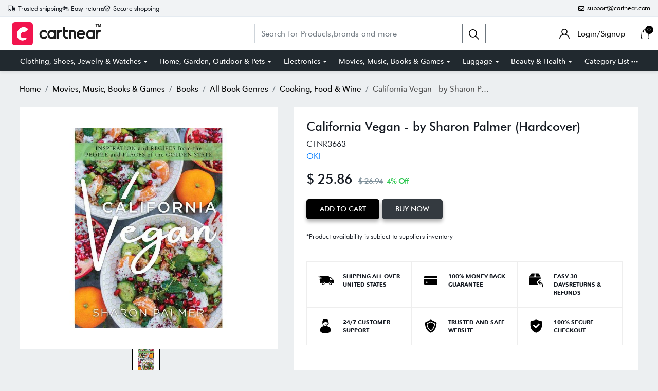

--- FILE ---
content_type: text/html; charset=UTF-8
request_url: https://cartnear.com/itm/california-vegan-by-sharon-palmer-hardcover-3663
body_size: 26928
content:
<!doctype html>
<html lang="en">

<head>
   <meta charset="utf-8">
   <meta name="viewport" content="width=device-width, initial-scale=1,maximum-scale=1,shrink-to-fit=no">
   <title>Buy California Vegan - by Sharon Palmer (Hardcover) in United States</title>
   <meta name="description" content="Number of Pages: 288Genre: Cooking + Food + WineSub-Genre: Regional &amp; EthnicFormat: HardcoverPublisher: Globe Pequot PressAge Range: AdultBook theme:" />
   <meta name="keywords" content="Buy California Vegan - by  Sharon Palmer (Hardcover) in United States  - Cartnear.com">
   <meta property="fb:app_id" content="3262712580499888" />
   <meta property="og:title" content="Buy California Vegan - by  Sharon Palmer (Hardcover) in United States  - Cartnear.com " />
   <meta property="og:type" content="website" />
   <meta property="og:description" content="Number of Pages: 288Genre: Cooking + Food + WineSub-Genre: Regional &amp; EthnicFormat: HardcoverPublisher: Globe Pequot PressAge Range: AdultBook theme: American, Western StatesAuthor: Sharon PalmerLanguage: English  About the Book Plant-powered dietitian Sharon Palmer tells the diverse story of California veganism with recipes showcasing local produce and celebrating the cultural roots, historical legacy, and future of plant-based pioneers in the state. California is where vegan culture all began, and where a diverse group of innovators continue breaking new ground. From the first glimpses of California cuisine in the 1970s to today&#039;s Silicon Valley startups revolutionizing the way America eats, the Golden State starts the veggie trends the rest of the country follows. Featuring over 100 plant-based recipes with full nutritional information and illustrated with original photography, California Vegan welcomes Californians into veganism and vegans all over the world into California.  About the Author Known as The Plant-Powered Dietitian, Sharon Palmer (MSFS, RDN) has established an award-winning career in the field of nutrition and sustainability. One of the most widely recognized registered dietitians in the world, Sharon is an accomplished writer, editor, blogger, author, speaker, and media expert. In particular, she has gained recognition for her expertise in plant-based nutrition and sustainability. Sharon has authored over 1000 articles in a variety of publications, including Better Homes and Gardens and Oprah Magazine. Her previous books include The Plant-Powered Diet: The Lifelong Eating Plan for Achieving Optimal Health, Beginning Todayand Plant-Powered for Life: Eat Your Way to Lasting Health with 52 Simple Steps &amp; 125 Delicious Recipes. Sharon also has contributed to several book chapters on nutrition and sustainability. She serves as the nutrition editor for Today&#039;s Dietitian, a professor at Prescott College Master of Science in Sustainable Food Systems program, a nutrition consultant for several organizations such as AICR and Oldways, and is co-founder of Food and Planet. Sharon presents frequently at conferences, and is also a weekly contributing nutrition expert in the media, including print, online, radio, podcasts, television, social media, videos, and film. Sharon enjoys organizing farm and sustainability tours across the world, including her collaboration with Sterling College&#039;s Italian Alps annual tour. She completed her Master of Science in Sustainable Food Systems from Green Mountain College in Vermont. And she still has time to blog every day for her popular online community at The Plant-Powered Dietitian. Living in the sustainability mecca of Ojai, California with her husband and two dogs, Sharon enjoys tending to her own organic garden, visiting the local farmers market, volunteering in local environmental organizations, and cooking for friends and family. She live in Ojai, California." />
   <meta property="og:url" content="https://Cartnear.com/itm/california-vegan-by-sharon-palmer-hardcover-3663" />
   <meta property="og:image:width" content="680px" />
   <meta property="og:image:height" content="680px" />
   <meta property="og:image" content="https://cdn.cartnear.com/0119f294ab8f99a0a62ed5506eb0a327.jpg" />
   <meta property="og:site_name" content="Cartnear.com" />
   <meta name="twitter:card" content="app">
   <meta name="twitter:site" content="@cartnear">
   <meta name="twitter:title" content="Buy California Vegan - by  Sharon Palmer (Hardcover) in United States  - Cartnear.com ">
   <meta name="twitter:text:title" content="Buy California Vegan - by  Sharon Palmer (Hardcover) in United States  - Cartnear.com ">
   <meta name="twitter:description" content="Number of Pages: 288Genre: Cooking + Food + WineSub-Genre: Regional &amp; EthnicFormat: HardcoverPublisher: Globe Pequot PressAge Range: AdultBook theme: American, Western StatesAuthor: Sharon PalmerLanguage: English  About the Book Plant-powered dietitian Sharon Palmer tells the diverse story of California veganism with recipes showcasing local produce and celebrating the cultural roots, historical legacy, and future of plant-based pioneers in the state. California is where vegan culture all began, and where a diverse group of innovators continue breaking new ground. From the first glimpses of California cuisine in the 1970s to today&#039;s Silicon Valley startups revolutionizing the way America eats, the Golden State starts the veggie trends the rest of the country follows. Featuring over 100 plant-based recipes with full nutritional information and illustrated with original photography, California Vegan welcomes Californians into veganism and vegans all over the world into California.  About the Author Known as The Plant-Powered Dietitian, Sharon Palmer (MSFS, RDN) has established an award-winning career in the field of nutrition and sustainability. One of the most widely recognized registered dietitians in the world, Sharon is an accomplished writer, editor, blogger, author, speaker, and media expert. In particular, she has gained recognition for her expertise in plant-based nutrition and sustainability. Sharon has authored over 1000 articles in a variety of publications, including Better Homes and Gardens and Oprah Magazine. Her previous books include The Plant-Powered Diet: The Lifelong Eating Plan for Achieving Optimal Health, Beginning Todayand Plant-Powered for Life: Eat Your Way to Lasting Health with 52 Simple Steps &amp; 125 Delicious Recipes. Sharon also has contributed to several book chapters on nutrition and sustainability. She serves as the nutrition editor for Today&#039;s Dietitian, a professor at Prescott College Master of Science in Sustainable Food Systems program, a nutrition consultant for several organizations such as AICR and Oldways, and is co-founder of Food and Planet. Sharon presents frequently at conferences, and is also a weekly contributing nutrition expert in the media, including print, online, radio, podcasts, television, social media, videos, and film. Sharon enjoys organizing farm and sustainability tours across the world, including her collaboration with Sterling College&#039;s Italian Alps annual tour. She completed her Master of Science in Sustainable Food Systems from Green Mountain College in Vermont. And she still has time to blog every day for her popular online community at The Plant-Powered Dietitian. Living in the sustainability mecca of Ojai, California with her husband and two dogs, Sharon enjoys tending to her own organic garden, visiting the local farmers market, volunteering in local environmental organizations, and cooking for friends and family. She live in Ojai, California.">
   <meta name="twitter:image" content="https://cdn.cartnear.com/0119f294ab8f99a0a62ed5506eb0a327.jpg">

   <link rel="canonical" href="https://cartnear.com/itm/california-vegan-by-sharon-palmer-hardcover-3663" />

   <!-- <link rel="apple-touch-icon" sizes="57x57" href="/assets/images/favicon/apple-icon-57x57.png">
<link rel="apple-touch-icon" sizes="60x60" href="/assets/images/favicon/apple-icon-60x60.png">
<link rel="apple-touch-icon" sizes="72x72" href="/assets/images/favicon/apple-icon-72x72.png">
<link rel="apple-touch-icon" sizes="76x76" href="/assets/images/favicon/apple-icon-76x76.png">
<link rel="apple-touch-icon" sizes="114x114" href="/assets/images/favicon/apple-icon-114x114.png">
<link rel="apple-touch-icon" sizes="120x120" href="/assets/images/favicon/apple-icon-120x120.png">
<link rel="apple-touch-icon" sizes="144x144" href="/assets/images/favicon/apple-icon-144x144.png">
<link rel="apple-touch-icon" sizes="152x152" href="/assets/images/favicon/apple-icon-152x152.png">-->
<link rel="apple-touch-icon" sizes="180x180" href="/assets/images/favicon/apple-icon-180x180.png">
<link rel="icon" type="image/png" sizes="192x192" href="/assets/images/favicon/android-icon-192x192.png">
<link rel="icon" type="image/png" sizes="32x32" href="/assets/images/favicon/favicon-32x32.png">
<link rel="icon" type="image/png" sizes="96x96" href="/assets/images/favicon/favicon-96x96.png">
<link rel="icon" type="image/png" sizes="16x16" href="/assets/images/favicon/favicon-16x16.png">

<link rel="mask-icon" href="/assets/images/favicon/android-icon-192x192.png" color="#000000" />


<link rel="manifest" href="/manifest.json">
<meta name="msapplication-TileColor" content="#ffffff">
<meta name="msapplication-TileImage" content="/assets/images/favicon/ms-icon-144x144.png">
<meta name="theme-color" content="#eceff1">

<link rel="dns-prefetch" href="//connect.facebook.net">
<link rel="dns-prefetch" href="//googletagmanager.com">
<link rel="preload" href="https://cartnear.com/assets/css/bootstrap.min.css" as="style" onload="this.onload=null;this.rel='stylesheet'">
<link rel="preload" as="script" href="/assets/js/jquery.min.js">
<link rel="preload" as="script" href="/assets/js/bootstrap.bundle.min.js">
<noscript>
        <link rel="stylesheet" href="/assets/css/bootstrap.min.css">
</noscript>

<link rel="stylesheet" href="/assets/css/basic.css?0.003">
<link rel="stylesheet" href="/assets/css/cn.css?0.0010">
<link rel="stylesheet" href="/assets/css/cartnear-hf.css?0.0010">
<link rel="stylesheet" href="/assets/css/fontawesome-6.5.1.min.css">

<!-- font preload -->
<link rel="preload" crossorigin as="font" type="font/woff2" href="/assets/fonts/Cabin-Regular.woff2">
<link rel="preload" crossorigin as="font" type="font/woff2" href="/assets/fonts/Cabin-Medium.woff2">
<link rel="preload" crossorigin as="font" type="font/woff2" href="/assets/fonts/Cabin-SemiBold.woff2">
<link rel="preload" crossorigin as="font" type="font/woff2" href="/assets/fonts/Cabin-Bold.woff2">
<link rel="preload" crossorigin as="font" type="font/woff2" href="/assets/fonts/FuturaBT-Light.woff2">
<link rel="preload" crossorigin as="font" type="font/woff2" href="/assets/fonts/FuturaBT-Book.woff2">
<link rel="preload" crossorigin as="font" type="font/woff2" href="/assets/fonts/FuturaBT-Medium.woff2">
<link rel="preload" crossorigin as="font" type="font/woff2" href="/assets/fonts/FuturaBT-BoldCondensed.woff2">
<link rel="preload" crossorigin as="font" type="font/woff2" href="/assets/fonts/AvenirNextRoundedPro-Reg.woff2">
<link rel="preload" crossorigin as="font" type="font/woff2" href="/assets/fonts/AvenirNextRoundedPro-Med.woff2">
<link rel="preload" crossorigin as="font" type="font/woff2" href="/assets/fonts/AvenirNextRoundedPro-Bold.woff2">
<style>
        [data-flagiso="_AL"] {
                display: none;
        }
</style>
<script>
                                (function() {
                                var data = {
                                        "@context": "https://schema.org",
                                        "@type": "Organization",
                                        "name": "Cartnear apparel, Cartnear accessories, buy branded shoes online, designer clothes, designer accessories, original Cartnear products online,buy sneakers online | cartnear.com",
                                        "url": "https://cartnear.com/itm/california-vegan-by-sharon-palmer-hardcover-3663",
                                        "logo": "https://cartnear.com/assets/images/cartnear-icon.png",
                                        "sameAs": []

                                }
                                var script = document.createElement('script');
                                script.type = 'application/ld+json';
                                script.innerHTML = JSON.stringify(data);
                                document.getElementsByTagName('head')[0].appendChild(script);
                        })(document);
        </script>   <link rel="preload" href="https://cartnear.com/assets/css/owl.carousel.min.css" as="style" onload="this.onload=null;this.rel='stylesheet'">
   <link rel="preload" href="https://cartnear.com/assets/css/toastr.css" as="style" onload="this.onload=null;this.rel='stylesheet'">
   <link rel="preload" href="https://cartnear.com/assets/css/jquery.fancybox.min.css" as="style" onload="this.onload=null;this.rel='stylesheet'">
   <link rel="stylesheet" href="https://cartnear.com/assets/css/bootstrap-select.css">
   <noscript>
      <link rel="stylesheet" href="/assets/css/owl.carousel.min.css">
      <link rel="stylesheet" type="text/css" href="https://cartnear.com/assets/css/toastr.css">
      <link rel="stylesheet" href="https://cartnear.com/assets/css/jquery.fancybox.min.css">
   </noscript>
   <link rel="preconnect" href="//cdn.cartnear.com">
   <script>
      ! function(e) {
         if (!window.pintrk) {
            window.pintrk = function() {
               window.pintrk.queue.push(Array.prototype.slice.call(arguments))
            };
            var
               n = window.pintrk;
            n.queue = [], n.version = "3.0";
            var
               t = document.createElement("script");
            t.async = !0, t.src = e;
            var
               r = document.getElementsByTagName("script")[0];
            r.parentNode.insertBefore(t, r)
         }
      }("https://s.pinimg.com/ct/core.js");
      pintrk('load', '2613978790471', {
         em: '<user_email_address>'
      });
      pintrk('page');
   </script>
   <noscript>
      <img height="1" width="1" style="display:none;" alt=""
         src="https://ct.pinterest.com/v3/?event=init&tid=2613978790471&pd[em]=<hashed_email_address>&noscript=1" />
   </noscript>
   <script>
      pintrk('track', 'pagevisit', {
         event_id: 'eventId0001'
      });
   </script>
    

<!-- Google tag (gtag.js) -->
<script async src="https://www.googletagmanager.com/gtag/js?id=G-76E3GLJZ1C"></script>
<script>
  window.dataLayer = window.dataLayer || [];
  function gtag(){dataLayer.push(arguments);}
  gtag('js', new Date());

  gtag('config', 'G-76E3GLJZ1C');
</script>
 </head>

<body class="home-hd-bx cartMobile">
       <div class="wrapper">
      <div class="onClickLoader d-none">
         <div class="typing_loader"></div>
      </div>
      <div class="se-pre-con">
    <div class="typing_loader"></div>
</div>
<header class="header cNheader">

    <div class="headerTt">
        <div class="container">
            <div class="hTtgrid">
                <div class="hTlt">
                    <span><i class="far fa-truck"></i> <small>Trusted shipping</small></span>
                    <span><i class="far fa-turn-left"></i> <small>Easy returns</small></span>
                    <span><i class="far fa-shield-check"></i> <small>Secure shopping</small></span>
                </div>
                <div class="hTrt">
                                        <span><a href="//mail.google.com/mail/?view=cm&fs=1&to=support@cartnear.com" target="_blank"><i class="far fa-envelope"></i> <small>support@cartnear.com</small></a></span>
                </div>
            </div>
        </div>
    </div>
    <div class="header-top">
        <div class="container">
            <div class="row align-items-center">
                <div class="ml-2 ml-sm-3 d-lg-none">
                    <div class="m-icon d-inline-block d-lg-none align-middle">
                        <a href="javascript:void(0);" class="side-nav">
                            <span class="m-icon-cmn">&nbsp;</span>
                            <span class="m-icon-cmn">&nbsp;</span>
                            <span class="m-icon-cmn">&nbsp;</span>
                        </a>
                    </div>
                </div>
                <div class="col-5 col-md-4 col-lg-3">
                    <div class="logo text-center mx-auto ml-lg-0">
                        <a class="d-inline-block" href="/" title="cartnear.com"> <img width="512" height="120" src="/assets/images/logo.svg" alt="cartnear.com"></a>
                    </div>
                </div>
                <div class="col-12 col-md-12 col-lg-9">
                    <div class="menu">
                        <div class="row align-items-center">
                            <div class="col-lg-8 col-xl-8">
                                <form action="/p/" name="searchFrm" id="searchFrm" method="get" class="" accept-charset="utf-8">
                                <div class="header-srch pt-3 pt-lg-0">
                                    <div class="input-group">
                                        <input size="30" id="searchKey" type="text" name="searchKey" class="form-control rounded-0" placeholder="Search for Products,brands and more" value="" autocomplete="off">
                                        <div class="input-group-append">
                                            <button class="btn btn-outline-secondary" type="submit"><img width="20" height="20" src="/assets/images/icons/search.svg" alt="search"></button>
                                        </div>
                                        <div class="autocomplete_searchlists pro-brand-dd" id="ajaxSearchResults"></div>
                                    </div>
                                </div>
                                </form>                            </div>
                            <div class="col-lg-4 col-xl-4 pl-0">
                                <div class="menu-right text-right">
                                    <div class="user-acc d-inline-block mr-2 mr-sm-4">
                                        <div class="user-link">
                                            
                                                <a href="/login"><img width="20" height="20" src="/assets/images/icons/user.svg" alt="login"> <span class="log-span">Login/Signup </span></a>
                                                                                    </div>
                                    </div>

                                    <div class="cart d-inline-block">
                                        <div class="cart-icon">
                                            <a href="/cart">
                                                <span class="cart-count-wrap">
                                                    <img width="20" height="20" src="/assets/images/icons/cart.svg" alt="icon">
                                                    <span class="cart-count" id="cartCount">0</span>
                                                </span>
                                                <!-- <span class="cart-count"></span> -->
                                            </a>
                                        </div>
                                    </div>
                                </div>
                            </div>
                        </div>
                    </div>
                </div>
            </div>
        </div>
    </div>
    <div class="header-bot d-none d-lg-block">
        <div class="container">
            <div class="header-menu text-center">
                <ul class="m-list list-unstyled mb-0" itemscope itemtype="http://www.schema.org/SiteNavigationElement">
                    <li class="drp-dwn-wrap" itemprop="name"><a  itemprop="url" href="/p/clothing-shoes-jewelry-watches" class="dropdown-toggle" aria-haspopup="true" aria-expanded="false">Clothing, Shoes, Jewelry & Watches</a><div class="dropdown-menu" ><div class="dropdown-menu-inner"><ul class="list-unstyled mb-0"><li itemprop="name"><a class="dropdown-item" itemprop="url" href="/p/jewellery">Jewellery</a></li><li itemprop="name"><a class="dropdown-item" itemprop="url" href="/p/eyewear">Eyewear</a></li><li itemprop="name"><a class="dropdown-item" itemprop="url" href="/p/women">Women</a></li><li itemprop="name"><a class="dropdown-item" itemprop="url" href="/p/men">Men</a></li><li itemprop="name"><a class="dropdown-item" itemprop="url" href="/p/kids">Kids</a></li><li itemprop="name"><a class="dropdown-item" itemprop="url" href="/p/young-adult">Young Adult</a></li><li itemprop="name"><a class="dropdown-item" itemprop="url" href="/p/shoes">Shoes</a></li></ul></div></div></li><li class="drp-dwn-wrap" itemprop="name"><a  itemprop="url" href="/p/home-garden-outdoor-pets" class="dropdown-toggle" aria-haspopup="true" aria-expanded="false">Home, Garden, Outdoor & Pets</a><div class="dropdown-menu" ><div class="dropdown-menu-inner"><ul class="list-unstyled mb-0"><li itemprop="name"><a class="dropdown-item" itemprop="url" href="/p/public-safety-le">Public Safety & Le</a></li><li itemprop="name"><a class="dropdown-item" itemprop="url" href="/p/home">Home</a></li><li itemprop="name"><a class="dropdown-item" itemprop="url" href="/p/furniture">Furniture</a></li><li itemprop="name"><a class="dropdown-item" itemprop="url" href="/p/holiday-shop">Holiday Shop</a></li><li itemprop="name"><a class="dropdown-item" itemprop="url" href="/p/kitchen-dining">Kitchen & Dining</a></li><li itemprop="name"><a class="dropdown-item" itemprop="url" href="/p/household-essentials">Household Essentials</a></li><li itemprop="name"><a class="dropdown-item" itemprop="url" href="/p/party-supplies">Party Supplies</a></li><li itemprop="name"><a class="dropdown-item" itemprop="url" href="/p/patio-garden">Patio & Garden</a></li><li itemprop="name"><a class="dropdown-item" itemprop="url" href="/p/pets">Pets</a></li><li itemprop="name"><a class="dropdown-item" itemprop="url" href="/p/swing-set-accessories-attachments">Swing Set Accessories & Attachments</a></li><li itemprop="name"><a class="dropdown-item" itemprop="url" href="/p/picnic-baskets">Picnic Baskets</a></li><li itemprop="name"><a class="dropdown-item" itemprop="url" href="/p/outdoor-dinnerware">Outdoor Dinnerware</a></li></ul></div></div></li><li class="drp-dwn-wrap" itemprop="name"><a  itemprop="url" href="/p/electronics" class="dropdown-toggle" aria-haspopup="true" aria-expanded="false">Electronics</a><div class="dropdown-menu" ><div class="dropdown-menu-inner"><ul class="list-unstyled mb-0"><li itemprop="name"><a class="dropdown-item" itemprop="url" href="/p/audio-video-portable-devices">Audio, Video & Portable Devices</a></li><li itemprop="name"><a class="dropdown-item" itemprop="url" href="/p/cables">Cables</a></li><li itemprop="name"><a class="dropdown-item" itemprop="url" href="/p/adapters-gender-changers">Adapters & Gender Changers</a></li><li itemprop="name"><a class="dropdown-item" itemprop="url" href="/p/headsets-speakers-soundcards">Headsets, Speakers & Soundcards</a></li><li itemprop="name"><a class="dropdown-item" itemprop="url" href="/p/power-protection">Power Protection</a></li><li itemprop="name"><a class="dropdown-item" itemprop="url" href="/p/3d-printing">3D Printing</a></li><li itemprop="name"><a class="dropdown-item" itemprop="url" href="/p/video-cards-video-devices">Video Cards & Video Devices</a></li><li itemprop="name"><a class="dropdown-item" itemprop="url" href="/p/tools-components">Tools & Components</a></li><li itemprop="name"><a class="dropdown-item" itemprop="url" href="/p/sound-cards">Sound Cards</a></li><li itemprop="name"><a class="dropdown-item" itemprop="url" href="/p/alternative-energy">Alternative Energy</a></li><li itemprop="name"><a class="dropdown-item" itemprop="url" href="/p/barebone-mini-computers">Barebone / Mini Computers</a></li><li itemprop="name"><a class="dropdown-item" itemprop="url" href="/p/ssds">SSDs</a></li><li itemprop="name"><a class="dropdown-item" itemprop="url" href="/p/accessories-15">Accessories</a></li><li itemprop="name"><a class="dropdown-item" itemprop="url" href="/p/mobile-accessories">Mobile Accessories</a></li><li itemprop="name"><a class="dropdown-item" itemprop="url" href="/p/storage-devices">Storage Devices</a></li><li itemprop="name"><a class="dropdown-item" itemprop="url" href="/p/personal-care-3">Personal Care</a></li><li itemprop="name"><a class="dropdown-item" itemprop="url" href="/p/healthcare">Healthcare</a></li><li itemprop="name"><a class="dropdown-item" itemprop="url" href="/p/home-theatre-systems">Home Theatre Systems</a></li><li itemprop="name"><a class="dropdown-item" itemprop="url" href="/p/laptops-computers-office">Laptops, Computers & Office</a></li><li itemprop="name"><a class="dropdown-item" itemprop="url" href="/p/speakers-audio-systems">Speakers & Audio Systems</a></li><li itemprop="name"><a class="dropdown-item" itemprop="url" href="/p/tech-services-support">Tech Services & Support</a></li><li itemprop="name"><a class="dropdown-item" itemprop="url" href="/p/projectors-tvs-home-theater">Projectors, TVs & Home Theater</a></li><li itemprop="name"><a class="dropdown-item" itemprop="url" href="/p/wi-fi-networking">Wi-Fi & Networking</a></li><li itemprop="name"><a class="dropdown-item" itemprop="url" href="/p/cell-phones">Cell Phones</a></li><li itemprop="name"><a class="dropdown-item" itemprop="url" href="/p/electronics-deals">Electronics Deals</a></li><li itemprop="name"><a class="dropdown-item" itemprop="url" href="/p/headphones">Headphones</a></li><li itemprop="name"><a class="dropdown-item" itemprop="url" href="/p/tablets-e-readers">Tablets & E-Readers</a></li><li itemprop="name"><a class="dropdown-item" itemprop="url" href="/p/digital-cameras">Digital Cameras</a></li><li itemprop="name"><a class="dropdown-item" itemprop="url" href="/p/home-phones">Home Phones</a></li><li itemprop="name"><a class="dropdown-item" itemprop="url" href="/p/tech-accessories">Tech Accessories</a></li><li itemprop="name"><a class="dropdown-item" itemprop="url" href="/p/electronics-sanitizing-cleaning-supplies">Electronics Sanitizing & Cleaning Supplies</a></li><li itemprop="name"><a class="dropdown-item" itemprop="url" href="/p/smart-home">Smart Home</a></li><li itemprop="name"><a class="dropdown-item" itemprop="url" href="/p/batteries-power-banks-chargers">Batteries, Power Banks & Chargers</a></li><li itemprop="name"><a class="dropdown-item" itemprop="url" href="/p/wearable-technology">Wearable Technology</a></li><li itemprop="name"><a class="dropdown-item" itemprop="url" href="/p/gps-navigation">GPS & Navigation</a></li></ul></div></div></li><li class="drp-dwn-wrap" itemprop="name"><a  itemprop="url" href="/p/movies-music-books-games" class="dropdown-toggle" aria-haspopup="true" aria-expanded="false">Movies, Music, Books & Games</a><div class="dropdown-menu" ><div class="dropdown-menu-inner"><ul class="list-unstyled mb-0"><li itemprop="name"><a class="dropdown-item" itemprop="url" href="/p/music">Music</a></li><li itemprop="name"><a class="dropdown-item" itemprop="url" href="/p/musical-instruments">Musical Instruments</a></li><li itemprop="name"><a class="dropdown-item" itemprop="url" href="/p/movies">Movies</a></li><li itemprop="name"><a class="dropdown-item" itemprop="url" href="/p/video-games">Video Games</a></li><li itemprop="name"><a class="dropdown-item" itemprop="url" href="/p/books">Books</a></li><li itemprop="name"><a class="dropdown-item" itemprop="url" href="/p/ways-to-shop-entertainment">Ways to Shop Entertainment</a></li><li itemprop="name"><a class="dropdown-item" itemprop="url" href="/p/entertainment-deals">Entertainment Deals</a></li></ul></div></div></li><li class="drp-dwn-wrap" itemprop="name"><a  itemprop="url" href="/p/luggage" class="dropdown-toggle" aria-haspopup="true" aria-expanded="false">Luggage</a><div class="dropdown-menu" ><div class="dropdown-menu-inner"><ul class="list-unstyled mb-0"><li itemprop="name"><a class="dropdown-item" itemprop="url" href="/p/bible-covers">Bible Covers</a></li><li itemprop="name"><a class="dropdown-item" itemprop="url" href="/p/briefcases">Briefcases</a></li><li itemprop="name"><a class="dropdown-item" itemprop="url" href="/p/camo">Camo</a></li><li itemprop="name"><a class="dropdown-item" itemprop="url" href="/p/coolers-2">Coolers</a></li><li itemprop="name"><a class="dropdown-item" itemprop="url" href="/p/toiletry-bags-1">Toiletry Bags</a></li><li itemprop="name"><a class="dropdown-item" itemprop="url" href="/p/tote-bags-1">Tote Bags</a></li><li itemprop="name"><a class="dropdown-item" itemprop="url" href="/p/backpacks">Backpacks</a></li><li itemprop="name"><a class="dropdown-item" itemprop="url" href="/p/carry-on-luggage">Carry-on Luggage</a></li><li itemprop="name"><a class="dropdown-item" itemprop="url" href="/p/checked-luggage">Checked Luggage</a></li><li itemprop="name"><a class="dropdown-item" itemprop="url" href="/p/lunch-bags">Lunch Bags</a></li><li itemprop="name"><a class="dropdown-item" itemprop="url" href="/p/travel-accessories">Travel Accessories</a></li><li itemprop="name"><a class="dropdown-item" itemprop="url" href="/p/luggage-deals">Luggage Deals</a></li><li itemprop="name"><a class="dropdown-item" itemprop="url" href="/p/laptop-bags-briefcases">Laptop Bags & Briefcases</a></li><li itemprop="name"><a class="dropdown-item" itemprop="url" href="/p/kids-luggage">Kids' Luggage</a></li><li itemprop="name"><a class="dropdown-item" itemprop="url" href="/p/duffels-gym-bags">Duffels & Gym Bags</a></li><li itemprop="name"><a class="dropdown-item" itemprop="url" href="/p/suitcases">Suitcases</a></li><li itemprop="name"><a class="dropdown-item" itemprop="url" href="/p/rfid-blocking-luggage-travel-accessories">RFID Blocking Luggage & Travel Accessories</a></li><li itemprop="name"><a class="dropdown-item" itemprop="url" href="/p/luggage-sets">Luggage Sets</a></li><li itemprop="name"><a class="dropdown-item" itemprop="url" href="/p/mens-luggage">Mens' Luggage</a></li><li itemprop="name"><a class="dropdown-item" itemprop="url" href="/p/handbags-3">Handbags</a></li><li itemprop="name"><a class="dropdown-item" itemprop="url" href="/p/accessories-6">Accessories</a></li><li itemprop="name"><a class="dropdown-item" itemprop="url" href="/p/outdoor-2">Outdoor</a></li><li itemprop="name"><a class="dropdown-item" itemprop="url" href="/p/beauty-luggage">Beauty Luggage</a></li><li itemprop="name"><a class="dropdown-item" itemprop="url" href="/p/travel-totes">Travel Totes</a></li><li itemprop="name"><a class="dropdown-item" itemprop="url" href="/p/garment-bags">Garment Bags</a></li><li itemprop="name"><a class="dropdown-item" itemprop="url" href="/p/weekenders">Weekenders</a></li><li itemprop="name"><a class="dropdown-item" itemprop="url" href="/p/messenger-bags">Messenger Bags</a></li></ul></div></div></li><li class="drp-dwn-wrap" itemprop="name"><a  itemprop="url" href="/p/beauty-health" class="dropdown-toggle" aria-haspopup="true" aria-expanded="false">Beauty & Health</a><div class="dropdown-menu" ><div class="dropdown-menu-inner"><ul class="list-unstyled mb-0"><li itemprop="name"><a class="dropdown-item" itemprop="url" href="/p/beauty">Beauty</a></li><li itemprop="name"><a class="dropdown-item" itemprop="url" href="/p/personal-care">Personal Care</a></li><li itemprop="name"><a class="dropdown-item" itemprop="url" href="/p/health">Health</a></li><li itemprop="name"><a class="dropdown-item" itemprop="url" href="/p/skin-care-1">Skin Care</a></li></ul></div></div></li>                    <li itemprop="name" class="drp-dwn-wrap"><a href="/category-list" title="Category List" class="" aria-expanded="false" aria-haspopup="true">Category List <img width="21" height="5" src="https://cartnear.com/assets/images/icons/icon-menu-dot.svg" alt="icon" style="max-width: 14px;height: auto;object-fit: contain;">
                        </a>
                        <div class="dropdown-menu">
                            <div class="dropdown-menu-inner">

                                <ul class="list-unstyled mb-0">

                                    <li itemprop="name"><a class="dropdown-item" itemprop="url" href="/p/baby-toys">Baby & Toys</a></li>

                                    <li itemprop="name"><a class="dropdown-item" itemprop="url" href="/p/sports-outdoors">Sports & Outdoors</a></li>

                                    <li itemprop="name"><a class="dropdown-item" itemprop="url" href="/p/school-office-supplies">School & Office Supplies</a> </li>

                                    <li itemprop="name"><a class="dropdown-item" itemprop="url" href="/p/food-grocery">Food & Grocery</a> </li>

                                    <li itemprop="name"><a class="dropdown-item" itemprop="url" href="/p/shops-all">Shops All</a> </li>
                                </ul>
                            </div>
                        </div>
                    </li>
                </ul>
            </div>
        </div>
    </div>

</header>
<div class="mob-menu-view">
    <div class="mob-menu-close text-right mb-4">
        <a href="javascript:void(0);" class="side-nav">
            <img width="14" height="14" src="/assets/images/icons/menu-close.svg" alt="close" />
        </a>
    </div>
    <ul class="list-unstyled mb-0">
        <li class="m-dd-li"><a class="text-uppercase" href="/p/clothing-shoes-jewelry-watches" >Clothing, Shoes, Jewelry & Watches</a><span class="m-link"><img width="20" height="20" src="/assets/images/icons/plus.svg" alt="i"></span><ul class="menu-slide list-unstyled mb-0"><li><a href="/p/jewellery">Jewellery</a></li><li><a href="/p/eyewear">Eyewear</a></li><li><a href="/p/women">Women</a></li><li><a href="/p/men">Men</a></li><li><a href="/p/kids">Kids</a></li><li><a href="/p/young-adult">Young Adult</a></li><li><a href="/p/shoes">Shoes</a></li></ul></li><li class="m-dd-li"><a class="text-uppercase" href="/p/home-garden-outdoor-pets" >Home, Garden, Outdoor & Pets</a><span class="m-link"><img width="20" height="20" src="/assets/images/icons/plus.svg" alt="i"></span><ul class="menu-slide list-unstyled mb-0"><li><a href="/p/public-safety-le">Public Safety & Le</a></li><li><a href="/p/home">Home</a></li><li><a href="/p/furniture">Furniture</a></li><li><a href="/p/holiday-shop">Holiday Shop</a></li><li><a href="/p/kitchen-dining">Kitchen & Dining</a></li><li><a href="/p/household-essentials">Household Essentials</a></li><li><a href="/p/party-supplies">Party Supplies</a></li><li><a href="/p/patio-garden">Patio & Garden</a></li><li><a href="/p/pets">Pets</a></li><li><a href="/p/swing-set-accessories-attachments">Swing Set Accessories & Attachments</a></li><li><a href="/p/picnic-baskets">Picnic Baskets</a></li><li><a href="/p/outdoor-dinnerware">Outdoor Dinnerware</a></li></ul></li><li class="m-dd-li"><a class="text-uppercase" href="/p/electronics" >Electronics</a><span class="m-link"><img width="20" height="20" src="/assets/images/icons/plus.svg" alt="i"></span><ul class="menu-slide list-unstyled mb-0"><li><a href="/p/audio-video-portable-devices">Audio, Video & Portable Devices</a></li><li><a href="/p/cables">Cables</a></li><li><a href="/p/adapters-gender-changers">Adapters & Gender Changers</a></li><li><a href="/p/headsets-speakers-soundcards">Headsets, Speakers & Soundcards</a></li><li><a href="/p/power-protection">Power Protection</a></li><li><a href="/p/3d-printing">3D Printing</a></li><li><a href="/p/video-cards-video-devices">Video Cards & Video Devices</a></li><li><a href="/p/tools-components">Tools & Components</a></li><li><a href="/p/sound-cards">Sound Cards</a></li><li><a href="/p/alternative-energy">Alternative Energy</a></li><li><a href="/p/barebone-mini-computers">Barebone / Mini Computers</a></li><li><a href="/p/ssds">SSDs</a></li><li><a href="/p/accessories-15">Accessories</a></li><li><a href="/p/mobile-accessories">Mobile Accessories</a></li><li><a href="/p/storage-devices">Storage Devices</a></li><li><a href="/p/personal-care-3">Personal Care</a></li><li><a href="/p/healthcare">Healthcare</a></li><li><a href="/p/home-theatre-systems">Home Theatre Systems</a></li><li><a href="/p/laptops-computers-office">Laptops, Computers & Office</a></li><li><a href="/p/speakers-audio-systems">Speakers & Audio Systems</a></li><li><a href="/p/tech-services-support">Tech Services & Support</a></li><li><a href="/p/projectors-tvs-home-theater">Projectors, TVs & Home Theater</a></li><li><a href="/p/wi-fi-networking">Wi-Fi & Networking</a></li><li><a href="/p/cell-phones">Cell Phones</a></li><li><a href="/p/electronics-deals">Electronics Deals</a></li><li><a href="/p/headphones">Headphones</a></li><li><a href="/p/tablets-e-readers">Tablets & E-Readers</a></li><li><a href="/p/digital-cameras">Digital Cameras</a></li><li><a href="/p/home-phones">Home Phones</a></li><li><a href="/p/tech-accessories">Tech Accessories</a></li><li><a href="/p/electronics-sanitizing-cleaning-supplies">Electronics Sanitizing & Cleaning Supplies</a></li><li><a href="/p/smart-home">Smart Home</a></li><li><a href="/p/batteries-power-banks-chargers">Batteries, Power Banks & Chargers</a></li><li><a href="/p/wearable-technology">Wearable Technology</a></li><li><a href="/p/gps-navigation">GPS & Navigation</a></li></ul></li><li class="m-dd-li"><a class="text-uppercase" href="/p/movies-music-books-games" >Movies, Music, Books & Games</a><span class="m-link"><img width="20" height="20" src="/assets/images/icons/plus.svg" alt="i"></span><ul class="menu-slide list-unstyled mb-0"><li><a href="/p/music">Music</a></li><li><a href="/p/musical-instruments">Musical Instruments</a></li><li><a href="/p/movies">Movies</a></li><li><a href="/p/video-games">Video Games</a></li><li><a href="/p/books">Books</a></li><li><a href="/p/ways-to-shop-entertainment">Ways to Shop Entertainment</a></li><li><a href="/p/entertainment-deals">Entertainment Deals</a></li></ul></li><li class="m-dd-li"><a class="text-uppercase" href="/p/luggage" >Luggage</a><span class="m-link"><img width="20" height="20" src="/assets/images/icons/plus.svg" alt="i"></span><ul class="menu-slide list-unstyled mb-0"><li><a href="/p/bible-covers">Bible Covers</a></li><li><a href="/p/briefcases">Briefcases</a></li><li><a href="/p/camo">Camo</a></li><li><a href="/p/coolers-2">Coolers</a></li><li><a href="/p/toiletry-bags-1">Toiletry Bags</a></li><li><a href="/p/tote-bags-1">Tote Bags</a></li><li><a href="/p/backpacks">Backpacks</a></li><li><a href="/p/carry-on-luggage">Carry-on Luggage</a></li><li><a href="/p/checked-luggage">Checked Luggage</a></li><li><a href="/p/lunch-bags">Lunch Bags</a></li><li><a href="/p/travel-accessories">Travel Accessories</a></li><li><a href="/p/luggage-deals">Luggage Deals</a></li><li><a href="/p/laptop-bags-briefcases">Laptop Bags & Briefcases</a></li><li><a href="/p/kids-luggage">Kids' Luggage</a></li><li><a href="/p/duffels-gym-bags">Duffels & Gym Bags</a></li><li><a href="/p/suitcases">Suitcases</a></li><li><a href="/p/rfid-blocking-luggage-travel-accessories">RFID Blocking Luggage & Travel Accessories</a></li><li><a href="/p/luggage-sets">Luggage Sets</a></li><li><a href="/p/mens-luggage">Mens' Luggage</a></li><li><a href="/p/handbags-3">Handbags</a></li><li><a href="/p/accessories-6">Accessories</a></li><li><a href="/p/outdoor-2">Outdoor</a></li><li><a href="/p/beauty-luggage">Beauty Luggage</a></li><li><a href="/p/travel-totes">Travel Totes</a></li><li><a href="/p/garment-bags">Garment Bags</a></li><li><a href="/p/weekenders">Weekenders</a></li><li><a href="/p/messenger-bags">Messenger Bags</a></li></ul></li><li class="m-dd-li"><a class="text-uppercase" href="/p/beauty-health" >Beauty & Health</a><span class="m-link"><img width="20" height="20" src="/assets/images/icons/plus.svg" alt="i"></span><ul class="menu-slide list-unstyled mb-0"><li><a href="/p/beauty">Beauty</a></li><li><a href="/p/personal-care">Personal Care</a></li><li><a href="/p/health">Health</a></li><li><a href="/p/skin-care-1">Skin Care</a></li></ul></li><li class="m-dd-li"><a class="text-uppercase" href="/p/baby-toys" >Baby & Toys</a><span class="m-link"><img width="20" height="20" src="/assets/images/icons/plus.svg" alt="i"></span><ul class="menu-slide list-unstyled mb-0"><li><a href="/p/baby">Baby</a></li><li><a href="/p/toys">Toys</a></li><li><a href="/p/character-shop">Character Shop</a></li><li><a href="/p/black-beyond-measure">Black Beyond Measure</a></li></ul></li><li class="m-dd-li"><a class="text-uppercase" href="/p/sports-outdoors" >Sports & Outdoors</a><span class="m-link"><img width="20" height="20" src="/assets/images/icons/plus.svg" alt="i"></span><ul class="menu-slide list-unstyled mb-0"><li><a href="/p/hunting-fishing">Hunting & Fishing</a></li><li><a href="/p/games-1">Games</a></li><li><a href="/p/lawn-garden-1">Lawn & Garden</a></li><li><a href="/p/misc-5">Misc</a></li><li><a href="/p/sleeping-bags-1">Sleeping Bags</a></li><li><a href="/p/tarps">Tarps</a></li><li><a href="/p/outdoor-fitness">Outdoor & Fitness</a></li><li><a href="/p/exercise-fitness">Exercise & Fitness</a></li><li><a href="/p/outdoor-recreation">Outdoor Recreation</a></li><li><a href="/p/game-room">Game Room</a></li><li><a href="/p/camping-gear">Camping Gear</a></li><li><a href="/p/coolers">Coolers</a></li><li><a href="/p/sports-outdoors-deals">Sports & Outdoors Deals</a></li><li><a href="/p/bikes-cycling">Bikes & Cycling</a></li><li><a href="/p/fan-shop">Fan Shop</a></li><li><a href="/p/water-bottles">Water Bottles</a></li><li><a href="/p/sports-equipment">Sports Equipment</a></li><li><a href="/p/sports-outdoors-gift-ideas">Sports & Outdoors Gift Ideas</a></li><li><a href="/p/new-in-sports-outdoors-recreation">New in Sports, Outdoors, & Recreation</a></li><li><a href="/p/fall-sports-checklist">Fall Sports Checklist</a></li></ul></li><li class="m-dd-li"><a class="text-uppercase" href="/p/school-office-supplies" >School & Office Supplies</a><span class="m-link"><img width="20" height="20" src="/assets/images/icons/plus.svg" alt="i"></span><ul class="menu-slide list-unstyled mb-0"><li><a href="/p/breakroom-janitorial-supplies">Breakroom & Janitorial Supplies</a></li><li><a href="/p/diaries">Diaries</a></li><li><a href="/p/utility-stationary">Utility & Stationary</a></li><li><a href="/p/pens-pencils">Pens & Pencils</a></li><li><a href="/p/teacher-supplies-classroom-decorations">Teacher Supplies & Classroom Decorations</a></li><li><a href="/p/paper">Paper</a></li><li><a href="/p/markers">Markers</a></li><li><a href="/p/binders">Binders</a></li><li><a href="/p/school-supplies">School Supplies</a></li><li><a href="/p/packing-mailing-supplies">Packing & Mailing Supplies</a></li><li><a href="/p/tape-adhesives-fasteners">Tape, Adhesives & Fasteners</a></li><li><a href="/p/boards-easels">Boards & Easels</a></li><li><a href="/p/crayons">Crayons</a></li><li><a href="/p/desk-organization">Desk Organization</a></li><li><a href="/p/pencils">Pencils</a></li><li><a href="/p/filing-organizers">Filing & Organizers</a></li><li><a href="/p/journals">Journals</a></li><li><a href="/p/pens">Pens</a></li><li><a href="/p/labels-label-makers">Labels & Label Makers</a></li><li><a href="/p/tools-equipment">Tools & Equipment</a></li><li><a href="/p/calendars">Calendars</a></li><li><a href="/p/sticky-notes">Sticky Notes</a></li><li><a href="/p/notebooks">Notebooks</a></li><li><a href="/p/erasers-correction-tape">Erasers & Correction Tape</a></li><li><a href="/p/pencil-cases">Pencil Cases</a></li><li><a href="/p/planners">Planners</a></li><li><a href="/p/retail-store-supplies">Retail Store Supplies</a></li><li><a href="/p/highlighters">Highlighters</a></li><li><a href="/p/locker-accessories">Locker Accessories</a></li><li><a href="/p/cute-school-supplies">Cute School Supplies</a></li><li><a href="/p/school-office-accessories-3">School & Office Accessories</a></li></ul></li><li class="m-dd-li"><a class="text-uppercase" href="/p/food-grocery" >Food & Grocery</a><span class="m-link"><img width="20" height="20" src="/assets/images/icons/plus.svg" alt="i"></span><ul class="menu-slide list-unstyled mb-0"><li><a href="/p/frozen-foods">Frozen Foods</a></li><li><a href="/p/grocery">Grocery</a></li><li><a href="/p/fresh-produce">Fresh Produce</a></li><li><a href="/p/dairy-eggs">Dairy & Eggs</a></li><li><a href="/p/frozen-meat-seafood">Frozen Meat & Seafood</a></li><li><a href="/p/fresh-meats">Fresh Meats</a></li></ul></li><li class="m-dd-li"><a class="text-uppercase" href="/p/shops-all" >Shops All</a><span class="m-link"><img width="20" height="20" src="/assets/images/icons/plus.svg" alt="i"></span><ul class="menu-slide list-unstyled mb-0"><li><a href="/p/unique-bargains">Unique-Bargains</a></li><li><a href="/p/cool-cold">Cool cold</a></li><li><a href="/p/wesdar">Wesdar</a></li><li><a href="/p/i-star">i-Star</a></li><li><a href="/p/cococo">CoCoCo</a></li><li><a href="/p/targus">Targus</a></li><li><a href="/p/cooling-device-accessories">Cooling Device Accessories</a></li><li><a href="/p/xtrike-me">Xtrike Me</a></li><li><a href="/p/techgaming">Tech/Gaming</a></li><li><a href="/p/gift-cards">Gift Cards</a></li><li><a href="/p/womens-accessories">Women's Accessories</a></li><li><a href="/p/flash">Flash</a></li><li><a href="/p/mens-clothing-1">Men's Clothing</a></li><li><a href="/p/gift-ideas">Gift Ideas</a></li><li><a href="/p/brand-experiences">Brand Experiences</a></li><li><a href="/p/sale-on-select-school-art-supplies">Sale on Select School & Art Supplies</a></li><li><a href="/p/jewelry">Jewelry</a></li><li><a href="/p/featured-brands">Featured Brands</a></li><li><a href="/p/nursing-items">Nursing Items</a></li><li><a href="/p/storage">Storage</a></li><li><a href="/p/mens-shoes">Men's Shoes</a></li><li><a href="/p/college">College</a></li><li><a href="/p/school-office-supplies-1">School & Office Supplies</a></li><li><a href="/p/bullseyes-playground">Bullseye's Playground</a></li><li><a href="/p/pride">PRIDE</a></li><li><a href="/p/womens-and-mens-shoes-accessories">Women's and Men's Shoes & Accessories</a></li><li><a href="/p/holiday-trees-lights-more-sale">Holiday Trees, Lights & More Sale</a></li><li><a href="/p/womens-dresses">Women's Dresses</a></li><li><a href="/p/gingerbread">Gingerbread</a></li><li><a href="/p/caregiver-essentials">Caregiver Essentials</a></li><li><a href="/p/baby-bath">Baby Bath</a></li><li><a href="/p/select-school-supplies">select School Supplies</a></li><li><a href="/p/doorbusters">Doorbusters</a></li><li><a href="/p/bedding-bath">Bedding & Bath</a></li><li><a href="/p/womens-sandals">Women's Sandals</a></li><li><a href="/p/sandals-for-the-family">Sandals for the Family</a></li><li><a href="/p/mens-accessories-1">Men's Accessories</a></li><li><a href="/p/shops-all-2">Shops All</a></li><li><a href="/p/one-day-easter-sale">One-day Easter sale</a></li><li><a href="/p/select-health-items">select Health Items</a></li><li><a href="/p/friendsgiving">Friendsgiving</a></li><li><a href="/p/womens-tops-shorts-shoes">Women's Tops, Shorts & Shoes</a></li><li><a href="/p/made-by-design-organization">Made By Design Organization</a></li><li><a href="/p/baby-mealtime">Baby Mealtime</a></li><li><a href="/p/for-new-expecting-parents">For New & Expecting Parents</a></li><li><a href="/p/crayola-kids-daily-deal">Crayola Kids' Daily Deal</a></li><li><a href="/p/spritz-party-supplies">Spritz Party Supplies</a></li><li><a href="/p/wellness-icon-glossary">Wellness Icon Glossary</a></li><li><a href="/p/our-generation-dolls-accessories-kids-daily-deal">Our Generation Dolls & Accessories Kids' Daily Deal</a></li><li><a href="/p/select-home-items">select Home items</a></li><li><a href="/p/mas-que">Mas Que</a></li><li><a href="/p/baby-apparel">Baby Apparel</a></li><li><a href="/p/childrens-board-books-kids-daily-deal">Children's Board Books Kids' Daily Deal</a></li><li><a href="/p/select-office-furniture">Select Office Furniture</a></li><li><a href="/p/most-added-wedding-registry-items">Most-added Wedding Registry Items</a></li></ul></li><li class="m-dd-li"><a class="text-uppercase" href="/p/" ></a><span class="m-link"><img width="20" height="20" src="/assets/images/icons/plus.svg" alt="i"></span><ul class="menu-slide list-unstyled mb-0"><li><a href="/p/umbrellas-2">umbrellas</a></li><li><a href="/p/clutches-4">clutches</a></li></ul></li>    </ul>
</div>      <div class="inner-wrapper" itemscope itemtype="http://schema.org/Product">
         <section class="product-detail-wrap py-3 pt-md-4 pb-md-5">
            <h2 class="d-none">Buy California Vegan - by  Sharon Palmer (Hardcover) in United States  - Cartnear.com</h2>
            <div class="container-fluid product-detail-container">
               <div class="listing-head pb-3 pb-lg-4">
                  <nav aria-label="breadcrumb">
                     <ol class="breadcrumb" itemscope itemtype="https://schema.org/BreadcrumbList">
                        <li class="breadcrumb-item" itemprop="itemListElement" itemscope itemtype="https://schema.org/ListItem"><a itemprop="item" href="/"><span itemprop="name">Home</span>
                              <span class="d-none" itemprop="position">1</span>
                           </a>
                        </li>
                        <li   itemprop="itemListElement" itemscope itemtype="https://schema.org/ListItem" class="breadcrumb-item"><a href="/p/movies-music-books-games" itemprop="item"><span itemprop="name">Movies, Music, Books & Games</span>
                                          <span class="d-none" itemprop="position">2</span> 
                                          </a></li><li   itemprop="itemListElement" itemscope itemtype="https://schema.org/ListItem" class="breadcrumb-item"><a href="/p/books" itemprop="item"><span itemprop="name">Books</span>
                                          <span class="d-none" itemprop="position">3</span> 
                                          </a></li><li   itemprop="itemListElement" itemscope itemtype="https://schema.org/ListItem" class="breadcrumb-item"><a href="/p/all-book-genres" itemprop="item"><span itemprop="name">All Book Genres</span>
                                          <span class="d-none" itemprop="position">4</span> 
                                          </a></li><li class="breadcrumb-item" itemprop="itemListElement" itemscope itemtype="https://schema.org/ListItem"><a itemprop="item" href="/p/cooking-food-wine"><span itemprop="name">Cooking, Food & Wine</span><span class="d-none" itemprop="position">5</span></a></li><li class="breadcrumb-item active brd-pge-ttl" aria-current="page">California Vegan - by  Sharon Palmer (Hardcover)</li>                     </ol>
                  </nav>
               </div>
                                 <div class="p-detail-wrap">
                     <div class="p-preview-wrap">
                        <div class="p-preview zoom-image">
                           <img width="450" height="450" class="xzoom" id="product-zoom" itemprop="image" style="max-width:100%;" src="https://cdn.cartnear.com/0119f294ab8f99a0a62ed5506eb0a327.jpg" data-xoriginal="https://cdn.cartnear.com/0119f294ab8f99a0a62ed5506eb0a327.jpg" data-data-xoriginal="https://cdn.cartnear.com/0119f294ab8f99a0a62ed5506eb0a327.jpg" alt="California Vegan - by  Sharon Palmer (Hardcover)" />
                        </div>
                        <div class="p-preview-thumb">
                           <div class="p-thumb-list thumb-slider-zoom owl-carousel text-center">
                                                                  <a class="image-active xactive" href="https://cdn.cartnear.com/0119f294ab8f99a0a62ed5506eb0a327.jpg">
                                       <img width="84" height="84" class="xzoom-gallery xzoom-gallery-hover" src="https://cdn.cartnear.com/0119f294ab8f99a0a62ed5506eb0a327.jpg" data-xpreview="https://cdn.cartnear.com/0119f294ab8f99a0a62ed5506eb0a327.jpg" alt="California Vegan - by  Sharon Palmer (Hardcover)">
                                    </a>
                                                         </div>
                        </div>
                     </div>
                     <div class="product-detail-description bg-white h-100 p-4 mt-4 mt-lg-0">
                        <div class="pro-det-top">
                           <h1 itemprop="name">California Vegan - by  Sharon Palmer (Hardcover)</h1>
                           <span class="d-none" itemprop="sku">CTNR3663</span>
                                                      <span class="d-none" itemprop="gtin14">09781493050505</span>
                           CTNR3663<br>                           <p> <a class="text-primary" href="/b/oki">OKI</a></p>                           <div class="d-none" itemprop="brand" itemscope="" itemtype="https://schema.org/Brand">
                              <div class="d-none" itemprop="name">OKI</div>
                           </div>

                                                      
                           <div class="prodPrice" id="itemPrice" itemprop="offers" itemscope itemtype="http://schema.org/Offer">
                              <span class="d-none" itemprop="priceValidUntil">2027-01-20</span>
                              <span class="d-none" itemprop="url">/itm/california-vegan-by-sharon-palmer-hardcover-3663</span>
                              <span class="d-none" itemprop="priceCurrency">USD</span>
                              <span class="d-none" itemprop="price">25.86</span>







                              <!-- Standard Shipping -->
                              <div itemprop="shippingDetails" itemscope itemtype="https://schema.org/OfferShippingDetails">
                                 <div itemprop="shippingDestination" itemscope itemtype="https://schema.org/DefinedRegion">
                                    <meta itemprop="addressCountry" content="US" />
                                 </div>
                                 <div itemprop="deliveryTime" itemscope itemtype="https://schema.org/ShippingDeliveryTime">
                                    <div itemprop="handlingTime" itemscope itemtype="https://schema.org/QuantitativeValue">
                                       <meta itemprop="minValue" content="1" />
                                       <meta itemprop="maxValue" content="2" />
                                       <meta itemprop="unitCode" content="DAY" />
                                    </div>
                                    <div itemprop="transitTime" itemscope itemtype="https://schema.org/QuantitativeValue">
                                       <meta itemprop="minValue" content="3" />
                                       <meta itemprop="maxValue" content="8" />
                                       <meta itemprop="unitCode" content="DAY" />
                                    </div>
                                 </div>
                                 <div itemprop="shippingRate" itemtype="https://schema.org/MonetaryAmount" itemscope>
                                    <meta itemprop="value" content="6.95" />
                                    <meta itemprop="currency" content="USD" />
                                    <!-- <meta itemprop="freeShippingThreshold" content="50" /> -->
                                 </div>



                              </div>

                              <!-- Expedited Shipping -->
                              <div itemprop="shippingDetails" itemscope itemtype="https://schema.org/OfferShippingDetails">
                                 <div itemprop="shippingDestination" itemscope itemtype="https://schema.org/DefinedRegion">
                                    <meta itemprop="addressCountry" content="US" />
                                 </div>
                                 <div itemprop="deliveryTime" itemscope itemtype="https://schema.org/ShippingDeliveryTime">
                                    <div itemprop="handlingTime" itemscope itemtype="https://schema.org/QuantitativeValue">
                                       <meta itemprop="minValue" content="1" />
                                       <meta itemprop="maxValue" content="1" />
                                       <meta itemprop="unitCode" content="DAY" />
                                    </div>
                                    <div itemprop="transitTime" itemscope itemtype="https://schema.org/QuantitativeValue">
                                       <meta itemprop="minValue" content="3" />
                                       <meta itemprop="maxValue" content="4" />
                                       <meta itemprop="unitCode" content="DAY" />
                                    </div>
                                 </div>
                                 <div itemprop="shippingRate" itemtype="https://schema.org/MonetaryAmount" itemscope>
                                    <meta itemprop="value" content="15.95" />
                                    <meta itemprop="currency" content="USD" />

                                 </div>

                              </div>

                              <!-- Premium Shipping -->
                              <div itemprop="shippingDetails" itemscope itemtype="https://schema.org/OfferShippingDetails">
                                 <div itemprop="shippingDestination" itemscope itemtype="https://schema.org/DefinedRegion">
                                    <meta itemprop="addressCountry" content="US" />
                                 </div>
                                 <div itemprop="deliveryTime" itemscope itemtype="https://schema.org/ShippingDeliveryTime">
                                    <div itemprop="handlingTime" itemscope itemtype="https://schema.org/QuantitativeValue">
                                       <meta itemprop="minValue" content="0" />
                                       <meta itemprop="maxValue" content="1" />
                                       <meta itemprop="unitCode" content="DAY" />
                                    </div>
                                    <div itemprop="transitTime" itemscope itemtype="https://schema.org/QuantitativeValue">
                                       <meta itemprop="minValue" content="2" />
                                       <meta itemprop="maxValue" content="3" />
                                       <meta itemprop="unitCode" content="DAY" />
                                    </div>
                                 </div>
                                 <div itemprop="shippingRate" itemtype="https://schema.org/MonetaryAmount" itemscope>
                                    <meta itemprop="value" content="25.95" />
                                    <meta itemprop="currency" content="USD" />

                                 </div>


                              </div>

                              <!-- Return Policy -->

                              <div itemprop="hasMerchantReturnPolicy" itemtype="https://schema.org/MerchantReturnPolicy" itemscope>
                                 <meta itemprop="applicableCountry" content="US" />
                                 <meta itemprop="returnPolicyCategory" content="https://schema.org/MerchantReturnFiniteReturnWindow" />
                                 <meta itemprop="merchantReturnDays" content="7" />
                                 <meta itemprop="returnMethod" content="https://schema.org/ReturnByMail" />
                                 <meta itemprop="returnFees" content="https://schema.org/FreeReturn" />
                              </div>
                                                                                             <link itemprop="availability" href="http://schema.org/InStock" />
                                 <h3 id="soldOutPrice">$ 25.86                                                                           <span class="mainPrice">
                                          $ 26.94                                       </span>
                                       <span class="offer">4% Off</span>
                                                                     </h3>

                                                         </div>
                        </div>
                                                                        <span class="errcls d-block" id="err_select" style="color: #ef0e52; font-size: 14px;"></span>
                        <div class="ad-crt-btn adMobile my-4">
                           <input type="hidden" name="itmOption" id="itmOption" class="form-control" value="">
                                                         <button type="button" onclick="AddCartItem(0);" id="AddToCart" class="btn btn-cmn btn-black">Add to Cart</button>
                              <button type="button" class="btn btn-cmn btn-dark" onclick="AddCartItem(1);" id="BuyNow">Buy Now</button>
                                                   </div>
                        <div id="toast">
                           <div id="toast_img"></div>
                           <div id="desc">Item Added to Cart</div>
                        </div>
                        

                        <div class="d-none" itemprop="aggregateRating" itemscope itemtype="http://schema.org/AggregateRating">
                           <meta itemprop="bestRating" content="1" />
                           <meta itemprop="ratingValue" content="1" /><meta itemprop="ratingCount" content="1" />                        </div>
                        <div class="d-none" itemprop="review" itemscope itemtype="http://schema.org/Review">
                           <meta itemprop="name" content="" />
                           <meta itemprop="description" content="" />
                           <meta itemprop="datePublished" content="" />
                           <div itemprop="author" itemscope="" itemtype="https://schema.org/Person">
                              <div itemprop="name">customer</div>
                           </div>
                        </div>
                        <div class="del-prcs mt-4 mt-lg-0">
                                                   <input type="hidden" name="logisticsName" id="logisticsName" value="">
                        <input type="hidden" name="logisticsId" id="logisticsId" value="">
                        <input type="hidden" name="countryCode" id="countryCode" value="US">
                        </div>
                        <p style="font-size: 13px;">*Product availability is subject to suppliers inventory</p>
                        <div class="delivery-flow pt-4">
                           <div class="d-flex flex-wrap aling-items-center">
                              <div class="del-mt-cmn">
                                 <div class="del-mt-icon">
                                    <img src="/assets/images/icons/fast-delivery.svg" alt="California Vegan - by  Sharon Palmer (Hardcover)">
                                 </div>
                                 <h6>SHIPPING ALL OVER UNITED STATES</h6>
                              </div>
                              <div class="del-mt-cmn">
                                 <div class="del-mt-icon">
                                    <img src="/assets/images/icons/card.svg" alt="California Vegan - by  Sharon Palmer (Hardcover)">
                                 </div>
                                 <h6>100% MONEY BACK GUARANTEE</h6>
                              </div>
                              <div class="del-mt-cmn">
                                 <div class="del-mt-icon">
                                    <img src="/assets/images/icons/return.svg" alt="California Vegan - by  Sharon Palmer (Hardcover)">
                                 </div>
                                 <h6>EASY 30 DAYSRETURNS & REFUNDS</h6>
                              </div>
                              <div class="del-mt-cmn">
                                 <div class="del-mt-icon">
                                    <img src="/assets/images/icons/customer-care.svg" alt="California Vegan - by  Sharon Palmer (Hardcover)">
                                 </div>
                                 <h6>24/7 CUSTOMER SUPPORT</h6>
                              </div>
                              <div class="del-mt-cmn">
                                 <div class="del-mt-icon">
                                    <img src="/assets/images/icons/trust.svg" alt="California Vegan - by  Sharon Palmer (Hardcover)">
                                 </div>
                                 <h6>TRUSTED AND SAFE WEBSITE</h6>
                              </div>
                              <div class="del-mt-cmn">
                                 <div class="del-mt-icon">
                                    <img src="/assets/images/icons/secure.svg" alt="California Vegan - by  Sharon Palmer (Hardcover)">
                                 </div>
                                 <h6>100% SECURE CHECKOUT</h6>
                              </div>
                           </div>
                        </div>
                        <div class="pro-des-tabs pt-5">
                           <div class="des-tab-links nav mb-4">
                              <a data-toggle="pill" href="#product-description" class="active">Description</a>
                                                         </div>
                           <div class="tab-content" itemprop="description">
                              <div class="tab-pane fade" id="product-shipping">
                                 <div class="table-responsive">
                                    <table class="table table-dashed">
                                       <tbody>
                                                                                 </tbody>
                                    </table>
                                 </div>
                              </div>
                              <div class="tab-pane fade  show active" id="product-description">
                                 <B>Number of Pages:</B> 288<br/><B>Genre:</B> Cooking + Food + Wine<br/><B>Sub-Genre:</B> Regional & Ethnic<br/><B>Format:</B> Hardcover<br/><B>Publisher:</B> Globe Pequot Press<br/><B>Age Range:</B> Adult<br/><B>Book theme:</B> American, Western States<br/><B>Author:</B> Sharon Palmer<br/><B>Language:</B> English<br/><p/><br></br><p><b>  About the Book </b></p></br></br>Plant-powered dietitian Sharon Palmer tells the diverse story of California veganism with recipes showcasing local produce and celebrating the cultural roots, historical legacy, and future of plant-based pioneers in the state. California is where vegan culture all began, and where a diverse group of innovators continue breaking new ground. From the first glimpses of California cuisine in the 1970s to today's Silicon Valley startups revolutionizing the way America eats, the Golden State starts the veggie trends the rest of the country follows. Featuring over 100 plant-based recipes with full nutritional information and illustrated with original photography, California Vegan welcomes Californians into veganism and vegans all over the world into California.<p/><br></br><p><b>  About the Author </b></p></br></br>Known as The Plant-Powered Dietitian, Sharon Palmer (MSFS, RDN) has established an award-winning career in the field of nutrition and sustainability. One of the most widely recognized registered dietitians in the world, Sharon is an accomplished writer, editor, blogger, author, speaker, and media expert. In particular, she has gained recognition for her expertise in plant-based nutrition and sustainability. Sharon has authored over 1000 articles in a variety of publications, including Better Homes and Gardens and Oprah Magazine. Her previous books include The Plant-Powered Diet: The Lifelong Eating Plan for Achieving Optimal Health, Beginning Todayand Plant-Powered for Life: Eat Your Way to Lasting Health with 52 Simple Steps & 125 Delicious Recipes. Sharon also has contributed to several book chapters on nutrition and sustainability. She serves as the nutrition editor for Today's Dietitian, a professor at Prescott College Master of Science in Sustainable Food Systems program, a nutrition consultant for several organizations such as AICR and Oldways, and is co-founder of Food and Planet. Sharon presents frequently at conferences, and is also a weekly contributing nutrition expert in the media, including print, online, radio, podcasts, television, social media, videos, and film. Sharon enjoys organizing farm and sustainability tours across the world, including her collaboration with Sterling College's Italian Alps annual tour. She completed her Master of Science in Sustainable Food Systems from Green Mountain College in Vermont. And she still has time to blog every day for her popular online community at The Plant-Powered Dietitian. Living in the sustainability mecca of Ojai, California with her husband and two dogs, Sharon enjoys tending to her own organic garden, visiting the local farmers market, volunteering in local environmental organizations, and cooking for friends and family. She live in Ojai, California.                              </div>
                           </div>
                        </div>
                     </div>
                  </div>
                                                <div class="smilar-product-wrap p-container-column pt-5">
                     <div class="p-container-head pt-sm-5">
                        <h4>Related Products</h4>
                        <a class="moreLink d-inline-flex btn btn-cmn btn-black" href="/p/cooking-food-wine">See More</a>
                     </div>
                     <div class="smilar-product-slider owl-carousel">
                                                   <div class="p-list-box p-list-slider">
                              <a class="p-list-img" href="/itm/the-farmers-market-cookbook-by-julia-shanks-brett-grohsgal-paperback-974330"><img width="248" height="248" class="product-image owl-lazy" id="product_img_610a475161280000c4080d80" data-src="https://cdn.cartnear.com/47441a9059d56e9c5a6bfd9db7b839e6.jpg" alt="California Vegan - by  Sharon Palmer (Hardcover)" src="https://cdn.cartnear.com/47441a9059d56e9c5a6bfd9db7b839e6.jpg"></a>
                              <div class="p-list-content">
                                 <div class="p-list-detail text-center">
                                    <a href="/itm/the-farmers-market-cookbook-by-julia-shanks-brett-grohsgal-paperback-974330">
                                                                              <h5>The Farmers Market Cookbook - by  Julia Shanks & Brett Grohsgal (Paperback)</h5>
                                       <p class="p-list-price">
                                          $ 32.62                                                                                       <del> $ 32.95 </del>
                                             <span class="offer">1% Off</span>
                                          



                                       </p>
                                    </a>
                                 </div>
                                                                  <div class="p-thumb-list thumb-slider owl-carousel text-center">
                                                                              <img width="32" height="32" class="lazy image-active small-image pr_opts xactive pr_slug_img_0" src="https://cdn.cartnear.com/47441a9059d56e9c5a6bfd9db7b839e6.jpg" alt="California Vegan - by  Sharon Palmer (Hardcover)" id="opts_0_610a475161280000c4080d80">
                                                                        </div>
                                                            </div>
                           </div>
                                                   <div class="p-list-box p-list-slider">
                              <a class="p-list-img" href="/itm/recetas-veganas-de-hamburguesa-y-sandwich-by-andreas-taques-hardcover-974242"><img width="248" height="248" class="product-image owl-lazy" id="product_img_610a475161280000c4080d28" data-src="https://cdn.cartnear.com/beac03c662fc0c04efa46e8ec5d18398.jpg" alt="California Vegan - by  Sharon Palmer (Hardcover)" src="https://cdn.cartnear.com/beac03c662fc0c04efa46e8ec5d18398.jpg"></a>
                              <div class="p-list-content">
                                 <div class="p-list-detail text-center">
                                    <a href="/itm/recetas-veganas-de-hamburguesa-y-sandwich-by-andreas-taques-hardcover-974242">
                                                                              <h5>Recetas Veganas de Hamburguesa Y Sandwich - by  Andreas Taques (Hardcover)</h5>
                                       <p class="p-list-price">
                                          $ 51.74                                                                                       <del> $ 53.90 </del>
                                             <span class="offer">4% Off</span>
                                          



                                       </p>
                                    </a>
                                 </div>
                                                                  <div class="p-thumb-list thumb-slider owl-carousel text-center">
                                                                              <img width="32" height="32" class="lazy image-active small-image pr_opts xactive pr_slug_img_0" src="https://cdn.cartnear.com/beac03c662fc0c04efa46e8ec5d18398.jpg" alt="California Vegan - by  Sharon Palmer (Hardcover)" id="opts_0_610a475161280000c4080d28">
                                                                        </div>
                                                            </div>
                           </div>
                                                   <div class="p-list-box p-list-slider">
                              <a class="p-list-img" href="/itm/the-mediterranean-diet-recipes-for-everyone-by-lacy-holland-hardcover-974221"><img width="248" height="248" class="product-image owl-lazy" id="product_img_610a475161280000c4080d13" data-src="https://cdn.cartnear.com/325ae2e891fb1ab2d004207b7ff62816.jpg" alt="California Vegan - by  Sharon Palmer (Hardcover)" src="https://cdn.cartnear.com/325ae2e891fb1ab2d004207b7ff62816.jpg"></a>
                              <div class="p-list-content">
                                 <div class="p-list-detail text-center">
                                    <a href="/itm/the-mediterranean-diet-recipes-for-everyone-by-lacy-holland-hardcover-974221">
                                                                              <h5>The Mediterranean Diet Recipes For Everyone - by  Lacy Holland (Hardcover)</h5>
                                       <p class="p-list-price">
                                          $ 37.99                                                                                       <del> $ 39.57 </del>
                                             <span class="offer">4% Off</span>
                                          



                                       </p>
                                    </a>
                                 </div>
                                                                  <div class="p-thumb-list thumb-slider owl-carousel text-center">
                                                                              <img width="32" height="32" class="lazy image-active small-image pr_opts xactive pr_slug_img_0" src="https://cdn.cartnear.com/325ae2e891fb1ab2d004207b7ff62816.jpg" alt="California Vegan - by  Sharon Palmer (Hardcover)" id="opts_0_610a475161280000c4080d13">
                                                                        </div>
                                                            </div>
                           </div>
                                                   <div class="p-list-box p-list-slider">
                              <a class="p-list-img" href="/itm/le-livre-de-cuisine-pour-debutants-du-regime-cetogene-2021-by-juliana-diaz-gisele-vincent-hardcover-974201"><img width="248" height="248" class="product-image owl-lazy" id="product_img_610a475161280000c4080cff" data-src="https://cdn.cartnear.com/5b239424d5d56ef8a3c284dcf0fc9f5d.jpg" alt="California Vegan - by  Sharon Palmer (Hardcover)" src="https://cdn.cartnear.com/5b239424d5d56ef8a3c284dcf0fc9f5d.jpg"></a>
                              <div class="p-list-content">
                                 <div class="p-list-detail text-center">
                                    <a href="/itm/le-livre-de-cuisine-pour-debutants-du-regime-cetogene-2021-by-juliana-diaz-gisele-vincent-hardcover-974201">
                                                                              <h5>Le Livre De Cuisine Pour D'ebutants Du R'egime C'etog`ene 2021 - by  Juliana Diaz & Gis`ele Vincent (Hardcover)</h5>
                                       <p class="p-list-price">
                                          $ 36.62                                                                                       <del> $ 37.37 </del>
                                             <span class="offer">2% Off</span>
                                          



                                       </p>
                                    </a>
                                 </div>
                                                                  <div class="p-thumb-list thumb-slider owl-carousel text-center">
                                                                              <img width="32" height="32" class="lazy image-active small-image pr_opts xactive pr_slug_img_0" src="https://cdn.cartnear.com/5b239424d5d56ef8a3c284dcf0fc9f5d.jpg" alt="California Vegan - by  Sharon Palmer (Hardcover)" id="opts_0_610a475161280000c4080cff">
                                                                        </div>
                                                            </div>
                           </div>
                                                   <div class="p-list-box p-list-slider">
                              <a class="p-list-img" href="/itm/the-atkins-cookbook-by-george-h-robinson-paperback-974190"><img width="248" height="248" class="product-image owl-lazy" id="product_img_610a475161280000c4080cf4" data-src="https://cdn.cartnear.com/7149c0edb3afbc3dd02477767e6ccfcf.jpg" alt="California Vegan - by  Sharon Palmer (Hardcover)" src="https://cdn.cartnear.com/7149c0edb3afbc3dd02477767e6ccfcf.jpg"></a>
                              <div class="p-list-content">
                                 <div class="p-list-detail text-center">
                                    <a href="/itm/the-atkins-cookbook-by-george-h-robinson-paperback-974190">
                                                                              <h5>The Atkins Cookbook - by  George H Robinson (Paperback)</h5>
                                       <p class="p-list-price">
                                          $ 26.90                                                                                       <del> $ 27.45 </del>
                                             <span class="offer">2% Off</span>
                                          



                                       </p>
                                    </a>
                                 </div>
                                                                  <div class="p-thumb-list thumb-slider owl-carousel text-center">
                                                                              <img width="32" height="32" class="lazy image-active small-image pr_opts xactive pr_slug_img_0" src="https://cdn.cartnear.com/7149c0edb3afbc3dd02477767e6ccfcf.jpg" alt="California Vegan - by  Sharon Palmer (Hardcover)" id="opts_0_610a475161280000c4080cf4">
                                                                        </div>
                                                            </div>
                           </div>
                                                   <div class="p-list-box p-list-slider">
                              <a class="p-list-img" href="/itm/plant-based-diet-cookbook-guide-for-happy-vegans-by-clara-paige-paperback-974183"><img width="248" height="248" class="product-image owl-lazy" id="product_img_610a475161280000c4080ced" data-src="https://cdn.cartnear.com/08f154c9f9544bb9cb64bb26068f5c28.jpg" alt="California Vegan - by  Sharon Palmer (Hardcover)" src="https://cdn.cartnear.com/08f154c9f9544bb9cb64bb26068f5c28.jpg"></a>
                              <div class="p-list-content">
                                 <div class="p-list-detail text-center">
                                    <a href="/itm/plant-based-diet-cookbook-guide-for-happy-vegans-by-clara-paige-paperback-974183">
                                                                              <h5>Plant-Based Diet Cookbook Guide for Happy Vegans! - by  Clara Paige (Paperback)</h5>
                                       <p class="p-list-price">
                                          $ 28.26                                                                                       <del> $ 28.55 </del>
                                             <span class="offer">1% Off</span>
                                          



                                       </p>
                                    </a>
                                 </div>
                                                                  <div class="p-thumb-list thumb-slider owl-carousel text-center">
                                                                              <img width="32" height="32" class="lazy image-active small-image pr_opts xactive pr_slug_img_0" src="https://cdn.cartnear.com/08f154c9f9544bb9cb64bb26068f5c28.jpg" alt="California Vegan - by  Sharon Palmer (Hardcover)" id="opts_0_610a475161280000c4080ced">
                                                                        </div>
                                                            </div>
                           </div>
                                                   <div class="p-list-box p-list-slider">
                              <a class="p-list-img" href="/itm/the-new-gluten-free-bread-machine-cookbook-2021-by-margaret-jolly-hardcover-974180"><img width="248" height="248" class="product-image owl-lazy" id="product_img_610a475161280000c4080cea" data-src="https://cdn.cartnear.com/d14625aa3c51b68d4c9e97c1c19478c6.jpg" alt="California Vegan - by  Sharon Palmer (Hardcover)" src="https://cdn.cartnear.com/d14625aa3c51b68d4c9e97c1c19478c6.jpg"></a>
                              <div class="p-list-content">
                                 <div class="p-list-detail text-center">
                                    <a href="/itm/the-new-gluten-free-bread-machine-cookbook-2021-by-margaret-jolly-hardcover-974180">
                                                                              <h5>The New Gluten Free Bread Machine Cookbook 2021 - by  Margaret Jolly (Hardcover)</h5>
                                       <p class="p-list-price">
                                          $ 118.44                                                                                       <del> $ 122.10 </del>
                                             <span class="offer">3% Off</span>
                                          



                                       </p>
                                    </a>
                                 </div>
                                                                  <div class="p-thumb-list thumb-slider owl-carousel text-center">
                                                                              <img width="32" height="32" class="lazy image-active small-image pr_opts xactive pr_slug_img_0" src="https://cdn.cartnear.com/d14625aa3c51b68d4c9e97c1c19478c6.jpg" alt="California Vegan - by  Sharon Palmer (Hardcover)" id="opts_0_610a475161280000c4080cea">
                                                                        </div>
                                                            </div>
                           </div>
                                                   <div class="p-list-box p-list-slider">
                              <a class="p-list-img" href="/itm/the-best-mediterranean-side-dish-recipes-for-beginners-by-hanna-panlik-hardcover-974175"><img width="248" height="248" class="product-image owl-lazy" id="product_img_610a475161280000c4080ce5" data-src="https://cdn.cartnear.com/e0e5a857b9dd0b72fd160d89c11628d4.jpg" alt="California Vegan - by  Sharon Palmer (Hardcover)" src="https://cdn.cartnear.com/e0e5a857b9dd0b72fd160d89c11628d4.jpg"></a>
                              <div class="p-list-content">
                                 <div class="p-list-detail text-center">
                                    <a href="/itm/the-best-mediterranean-side-dish-recipes-for-beginners-by-hanna-panlik-hardcover-974175">
                                                                              <h5>The Best Mediterranean Side-Dish Recipes for Beginners - by  Hanna Panlik (Hardcover)</h5>
                                       <p class="p-list-price">
                                          $ 122.70                                                                                       <del> $ 126.49 </del>
                                             <span class="offer">3% Off</span>
                                          



                                       </p>
                                    </a>
                                 </div>
                                                                  <div class="p-thumb-list thumb-slider owl-carousel text-center">
                                                                              <img width="32" height="32" class="lazy image-active small-image pr_opts xactive pr_slug_img_0" src="https://cdn.cartnear.com/e0e5a857b9dd0b72fd160d89c11628d4.jpg" alt="California Vegan - by  Sharon Palmer (Hardcover)" id="opts_0_610a475161280000c4080ce5">
                                                                        </div>
                                                            </div>
                           </div>
                                                   <div class="p-list-box p-list-slider">
                              <a class="p-list-img" href="/itm/healthy-bread-machine-recipes-by-denise-baker-paperback-974165"><img width="248" height="248" class="product-image owl-lazy" id="product_img_610a475061280000c4080cdb" data-src="https://cdn.cartnear.com/718f84495cd4eb80b20603156e399369.jpg" alt="California Vegan - by  Sharon Palmer (Hardcover)" src="https://cdn.cartnear.com/718f84495cd4eb80b20603156e399369.jpg"></a>
                              <div class="p-list-content">
                                 <div class="p-list-detail text-center">
                                    <a href="/itm/healthy-bread-machine-recipes-by-denise-baker-paperback-974165">
                                                                              <h5>Healthy Bread Machine Recipes - by  Denise Baker (Paperback)</h5>
                                       <p class="p-list-price">
                                          $ 22.97                                                                                       <del> $ 24.18 </del>
                                             <span class="offer">5% Off</span>
                                          



                                       </p>
                                    </a>
                                 </div>
                                                                  <div class="p-thumb-list thumb-slider owl-carousel text-center">
                                                                              <img width="32" height="32" class="lazy image-active small-image pr_opts xactive pr_slug_img_0" src="https://cdn.cartnear.com/718f84495cd4eb80b20603156e399369.jpg" alt="California Vegan - by  Sharon Palmer (Hardcover)" id="opts_0_610a475061280000c4080cdb">
                                                                        </div>
                                                            </div>
                           </div>
                                                   <div class="p-list-box p-list-slider">
                              <a class="p-list-img" href="/itm/polish-holiday-cookery-by-robert-strybel-paperback-974155"><img width="248" height="248" class="product-image owl-lazy" id="product_img_610a475061280000c4080cd1" data-src="https://cdn.cartnear.com/78e33f180db037fc2a6c4d9ca2593ee4.jpg" alt="California Vegan - by  Sharon Palmer (Hardcover)" src="https://cdn.cartnear.com/78e33f180db037fc2a6c4d9ca2593ee4.jpg"></a>
                              <div class="p-list-content">
                                 <div class="p-list-detail text-center">
                                    <a href="/itm/polish-holiday-cookery-by-robert-strybel-paperback-974155">
                                                                              <h5>Polish Holiday Cookery - by  Robert Strybel (Paperback)</h5>
                                       <p class="p-list-price">
                                          $ 18.46                                                                                       <del> $ 18.65 </del>
                                             <span class="offer">1% Off</span>
                                          



                                       </p>
                                    </a>
                                 </div>
                                                                  <div class="p-thumb-list thumb-slider owl-carousel text-center">
                                                                              <img width="32" height="32" class="lazy image-active small-image pr_opts xactive pr_slug_img_0" src="https://cdn.cartnear.com/78e33f180db037fc2a6c4d9ca2593ee4.jpg" alt="California Vegan - by  Sharon Palmer (Hardcover)" id="opts_0_610a475061280000c4080cd1">
                                                                        </div>
                                                            </div>
                           </div>
                                                   <div class="p-list-box p-list-slider">
                              <a class="p-list-img" href="/itm/paleo-diet-for-beginners-by-annette-vaden-paperback-974151"><img width="248" height="248" class="product-image owl-lazy" id="product_img_610a475061280000c4080ccd" data-src="https://cdn.cartnear.com/b499543f189937be1386cf6f4eb58320.jpg" alt="California Vegan - by  Sharon Palmer (Hardcover)" src="https://cdn.cartnear.com/b499543f189937be1386cf6f4eb58320.jpg"></a>
                              <div class="p-list-content">
                                 <div class="p-list-detail text-center">
                                    <a href="/itm/paleo-diet-for-beginners-by-annette-vaden-paperback-974151">
                                                                              <h5>Paleo Diet for Beginners - by  Annette Vaden (Paperback)</h5>
                                       <p class="p-list-price">
                                          $ 20.85                                                                                       <del> $ 21.95 </del>
                                             <span class="offer">5% Off</span>
                                          



                                       </p>
                                    </a>
                                 </div>
                                                                  <div class="p-thumb-list thumb-slider owl-carousel text-center">
                                                                              <img width="32" height="32" class="lazy image-active small-image pr_opts xactive pr_slug_img_0" src="https://cdn.cartnear.com/b499543f189937be1386cf6f4eb58320.jpg" alt="California Vegan - by  Sharon Palmer (Hardcover)" id="opts_0_610a475061280000c4080ccd">
                                                                        </div>
                                                            </div>
                           </div>
                                                   <div class="p-list-box p-list-slider">
                              <a class="p-list-img" href="/itm/the-complete-mediterranean-dessert-recipes-by-elizabeth-w-fletcher-hardcover-974150"><img width="248" height="248" class="product-image owl-lazy" id="product_img_610a475061280000c4080ccc" data-src="https://cdn.cartnear.com/e59631697dc0ebcf1b83a6646699fe22.jpg" alt="California Vegan - by  Sharon Palmer (Hardcover)" src="https://cdn.cartnear.com/e59631697dc0ebcf1b83a6646699fe22.jpg"></a>
                              <div class="p-list-content">
                                 <div class="p-list-detail text-center">
                                    <a href="/itm/the-complete-mediterranean-dessert-recipes-by-elizabeth-w-fletcher-hardcover-974150">
                                                                              <h5>The Complete Mediterranean Dessert Recipes - by  Elizabeth W Fletcher (Hardcover)</h5>
                                       <p class="p-list-price">
                                          $ 121.43                                                                                       <del> $ 126.49 </del>
                                             <span class="offer">4% Off</span>
                                          



                                       </p>
                                    </a>
                                 </div>
                                                                  <div class="p-thumb-list thumb-slider owl-carousel text-center">
                                                                              <img width="32" height="32" class="lazy image-active small-image pr_opts xactive pr_slug_img_0" src="https://cdn.cartnear.com/e59631697dc0ebcf1b83a6646699fe22.jpg" alt="California Vegan - by  Sharon Palmer (Hardcover)" id="opts_0_610a475061280000c4080ccc">
                                                                        </div>
                                                            </div>
                           </div>
                                                   <div class="p-list-box p-list-slider">
                              <a class="p-list-img" href="/itm/keto-slow-cooker-appetizers-and-main-courses-cookbook-by-jessica-hernandez-paperback-974148"><img width="248" height="248" class="product-image owl-lazy" id="product_img_610a475061280000c4080cca" data-src="https://cdn.cartnear.com/5f3c153a588a3bfb770f5841d468f34d.jpg" alt="California Vegan - by  Sharon Palmer (Hardcover)" src="https://cdn.cartnear.com/5f3c153a588a3bfb770f5841d468f34d.jpg"></a>
                              <div class="p-list-content">
                                 <div class="p-list-detail text-center">
                                    <a href="/itm/keto-slow-cooker-appetizers-and-main-courses-cookbook-by-jessica-hernandez-paperback-974148">
                                                                              <h5>Keto Slow Cooker Appetizers and Main Courses Cookbook - by  Jessica Hernandez (Paperback)</h5>
                                       <p class="p-list-price">
                                          $ 25.00                                                                                       <del> $ 25.25 </del>
                                             <span class="offer">1% Off</span>
                                          



                                       </p>
                                    </a>
                                 </div>
                                                                  <div class="p-thumb-list thumb-slider owl-carousel text-center">
                                                                              <img width="32" height="32" class="lazy image-active small-image pr_opts xactive pr_slug_img_0" src="https://cdn.cartnear.com/5f3c153a588a3bfb770f5841d468f34d.jpg" alt="California Vegan - by  Sharon Palmer (Hardcover)" id="opts_0_610a475061280000c4080cca">
                                                                        </div>
                                                            </div>
                           </div>
                                                   <div class="p-list-box p-list-slider">
                              <a class="p-list-img" href="/itm/air-fryer-oven-cookbook-by-jenna-rink-paperback-974147"><img width="248" height="248" class="product-image owl-lazy" id="product_img_610a475061280000c4080cc9" data-src="https://cdn.cartnear.com/5dc7e55e8a29b109566e22187d4f02bd.jpg" alt="California Vegan - by  Sharon Palmer (Hardcover)" src="https://cdn.cartnear.com/5dc7e55e8a29b109566e22187d4f02bd.jpg"></a>
                              <div class="p-list-content">
                                 <div class="p-list-detail text-center">
                                    <a href="/itm/air-fryer-oven-cookbook-by-jenna-rink-paperback-974147">
                                                                              <h5>Air Fryer Oven Cookbook - by  Jenna Rink (Paperback)</h5>
                                       <p class="p-list-price">
                                          $ 26.95                                                                                       <del> $ 27.50 </del>
                                             <span class="offer">2% Off</span>
                                          



                                       </p>
                                    </a>
                                 </div>
                                                                  <div class="p-thumb-list thumb-slider owl-carousel text-center">
                                                                              <img width="32" height="32" class="lazy image-active small-image pr_opts xactive pr_slug_img_0" src="https://cdn.cartnear.com/5dc7e55e8a29b109566e22187d4f02bd.jpg" alt="California Vegan - by  Sharon Palmer (Hardcover)" id="opts_0_610a475061280000c4080cc9">
                                                                        </div>
                                                            </div>
                           </div>
                                                   <div class="p-list-box p-list-slider">
                              <a class="p-list-img" href="/itm/the-ultimate-mediterranean-cookbook-for-the-whole-family-by-simon-poitiers-paperback-974145"><img width="248" height="248" class="product-image owl-lazy" id="product_img_610a475061280000c4080cc7" data-src="https://cdn.cartnear.com/2fa5905ceea1fcff326fa54383df99ca.jpg" alt="California Vegan - by  Sharon Palmer (Hardcover)" src="https://cdn.cartnear.com/2fa5905ceea1fcff326fa54383df99ca.jpg"></a>
                              <div class="p-list-content">
                                 <div class="p-list-detail text-center">
                                    <a href="/itm/the-ultimate-mediterranean-cookbook-for-the-whole-family-by-simon-poitiers-paperback-974145">
                                                                              <h5>The Ultimate Mediterranean Cookbook for the Whole Family - by  Simon Poitiers (Paperback)</h5>
                                       <p class="p-list-price">
                                          $ 110.87                                                                                       <del> $ 115.49 </del>
                                             <span class="offer">4% Off</span>
                                          



                                       </p>
                                    </a>
                                 </div>
                                                                  <div class="p-thumb-list thumb-slider owl-carousel text-center">
                                                                              <img width="32" height="32" class="lazy image-active small-image pr_opts xactive pr_slug_img_0" src="https://cdn.cartnear.com/2fa5905ceea1fcff326fa54383df99ca.jpg" alt="California Vegan - by  Sharon Palmer (Hardcover)" id="opts_0_610a475061280000c4080cc7">
                                                                        </div>
                                                            </div>
                           </div>
                                                   <div class="p-list-box p-list-slider">
                              <a class="p-list-img" href="/itm/easy-pizza-cookbook-authentic-italian-pizza-by-luigi-russo-hardcover-974144"><img width="248" height="248" class="product-image owl-lazy" id="product_img_610a475061280000c4080cc6" data-src="https://cdn.cartnear.com/38ef6c663fa9c2a6af9840613524e4ad.jpg" alt="California Vegan - by  Sharon Palmer (Hardcover)" src="https://cdn.cartnear.com/38ef6c663fa9c2a6af9840613524e4ad.jpg"></a>
                              <div class="p-list-content">
                                 <div class="p-list-detail text-center">
                                    <a href="/itm/easy-pizza-cookbook-authentic-italian-pizza-by-luigi-russo-hardcover-974144">
                                                                              <h5>Easy Pizza Cookbook - (Authentic Italian Pizza) by  Luigi Russo (Hardcover)</h5>
                                       <p class="p-list-price">
                                          $ 33.39                                                                                       <del> $ 35.15 </del>
                                             <span class="offer">5% Off</span>
                                          



                                       </p>
                                    </a>
                                 </div>
                                                                  <div class="p-thumb-list thumb-slider owl-carousel text-center">
                                                                              <img width="32" height="32" class="lazy image-active small-image pr_opts xactive pr_slug_img_0" src="https://cdn.cartnear.com/38ef6c663fa9c2a6af9840613524e4ad.jpg" alt="California Vegan - by  Sharon Palmer (Hardcover)" id="opts_0_610a475061280000c4080cc6">
                                                                        </div>
                                                            </div>
                           </div>
                                                   <div class="p-list-box p-list-slider">
                              <a class="p-list-img" href="/itm/the-perfect-bread-machine-cookbook-for-everybody-by-edith-smith-paperback-974141"><img width="248" height="248" class="product-image owl-lazy" id="product_img_610a475061280000c4080cc3" data-src="https://cdn.cartnear.com/a962d2b86cbe6d9b1fb23ae0c6170c76.jpg" alt="California Vegan - by  Sharon Palmer (Hardcover)" src="https://cdn.cartnear.com/a962d2b86cbe6d9b1fb23ae0c6170c76.jpg"></a>
                              <div class="p-list-content">
                                 <div class="p-list-detail text-center">
                                    <a href="/itm/the-perfect-bread-machine-cookbook-for-everybody-by-edith-smith-paperback-974141">
                                                                              <h5>The Perfect Bread Machine Cookbook for Everybody - by  Edith Smith (Paperback)</h5>
                                       <p class="p-list-price">
                                          $ 258.09                                                                                       <del> $ 260.70 </del>
                                             <span class="offer">1% Off</span>
                                          



                                       </p>
                                    </a>
                                 </div>
                                                                  <div class="p-thumb-list thumb-slider owl-carousel text-center">
                                                                              <img width="32" height="32" class="lazy image-active small-image pr_opts xactive pr_slug_img_0" src="https://cdn.cartnear.com/a962d2b86cbe6d9b1fb23ae0c6170c76.jpg" alt="California Vegan - by  Sharon Palmer (Hardcover)" id="opts_0_610a475061280000c4080cc3">
                                                                        </div>
                                                            </div>
                           </div>
                                                   <div class="p-list-box p-list-slider">
                              <a class="p-list-img" href="/itm/unbelievable-paleo-paperback-974139"><img width="248" height="248" class="product-image owl-lazy" id="product_img_610a475061280000c4080cc1" data-src="https://cdn.cartnear.com/000f0d9140c31ea8b491e7d82e77923d.jpg" alt="California Vegan - by  Sharon Palmer (Hardcover)" src="https://cdn.cartnear.com/000f0d9140c31ea8b491e7d82e77923d.jpg"></a>
                              <div class="p-list-content">
                                 <div class="p-list-detail text-center">
                                    <a href="/itm/unbelievable-paleo-paperback-974139">
                                                                              <h5>Unbelievable Paleo - (Paperback)</h5>
                                       <p class="p-list-price">
                                          $ 28.80                                                                                       <del> $ 29.69 </del>
                                             <span class="offer">3% Off</span>
                                          



                                       </p>
                                    </a>
                                 </div>
                                                                  <div class="p-thumb-list thumb-slider owl-carousel text-center">
                                                                              <img width="32" height="32" class="lazy image-active small-image pr_opts xactive pr_slug_img_0" src="https://cdn.cartnear.com/000f0d9140c31ea8b491e7d82e77923d.jpg" alt="California Vegan - by  Sharon Palmer (Hardcover)" id="opts_0_610a475061280000c4080cc1">
                                                                        </div>
                                                            </div>
                           </div>
                                                   <div class="p-list-box p-list-slider">
                              <a class="p-list-img" href="/itm/the-amazing-air-fryer-cookbook-2021-by-julia-davis-paperback-974125"><img width="248" height="248" class="product-image owl-lazy" id="product_img_610a475061280000c4080cb3" data-src="https://cdn.cartnear.com/5c63422f07a49f60f6163bb18fa73176.jpg" alt="California Vegan - by  Sharon Palmer (Hardcover)" src="https://cdn.cartnear.com/5c63422f07a49f60f6163bb18fa73176.jpg"></a>
                              <div class="p-list-content">
                                 <div class="p-list-detail text-center">
                                    <a href="/itm/the-amazing-air-fryer-cookbook-2021-by-julia-davis-paperback-974125">
                                                                              <h5>The Amazing Air Fryer Cookbook 2021 - by  Julia Davis (Paperback)</h5>
                                       <p class="p-list-price">
                                          $ 26.63                                                                                       <del> $ 27.45 </del>
                                             <span class="offer">3% Off</span>
                                          



                                       </p>
                                    </a>
                                 </div>
                                                                  <div class="p-thumb-list thumb-slider owl-carousel text-center">
                                                                              <img width="32" height="32" class="lazy image-active small-image pr_opts xactive pr_slug_img_0" src="https://cdn.cartnear.com/5c63422f07a49f60f6163bb18fa73176.jpg" alt="California Vegan - by  Sharon Palmer (Hardcover)" id="opts_0_610a475061280000c4080cb3">
                                                                        </div>
                                                            </div>
                           </div>
                                                   <div class="p-list-box p-list-slider">
                              <a class="p-list-img" href="/itm/lean-greencookbook-for-beginners-2021-by-jessica-nicholson-paperback-974119"><img width="248" height="248" class="product-image owl-lazy" id="product_img_610a475061280000c4080cad" data-src="https://cdn.cartnear.com/2f2127019aebe3484c2f3fdbbd69460e.jpg" alt="California Vegan - by  Sharon Palmer (Hardcover)" src="https://cdn.cartnear.com/2f2127019aebe3484c2f3fdbbd69460e.jpg"></a>
                              <div class="p-list-content">
                                 <div class="p-list-detail text-center">
                                    <a href="/itm/lean-greencookbook-for-beginners-2021-by-jessica-nicholson-paperback-974119">
                                                                              <h5>Lean & GreenCookbook for Beginners 2021 - by  Jessica Nicholson (Paperback)</h5>
                                       <p class="p-list-price">
                                          $ 29.08                                                                                       <del> $ 29.67 </del>
                                             <span class="offer">2% Off</span>
                                          



                                       </p>
                                    </a>
                                 </div>
                                                                  <div class="p-thumb-list thumb-slider owl-carousel text-center">
                                                                              <img width="32" height="32" class="lazy image-active small-image pr_opts xactive pr_slug_img_0" src="https://cdn.cartnear.com/2f2127019aebe3484c2f3fdbbd69460e.jpg" alt="California Vegan - by  Sharon Palmer (Hardcover)" id="opts_0_610a475061280000c4080cad">
                                                                        </div>
                                                            </div>
                           </div>
                                                   <div class="p-list-box p-list-slider">
                              <a class="p-list-img" href="/itm/livre-de-cuisine-pour-debutants-avec-des-recettes-chetogenes-by-sandra-brown-elodie-thomas-paperback-974117"><img width="248" height="248" class="product-image owl-lazy" id="product_img_610a475061280000c4080cab" data-src="https://cdn.cartnear.com/e79b09902f5708e3cbbdb85a14281336.jpg" alt="California Vegan - by  Sharon Palmer (Hardcover)" src="https://cdn.cartnear.com/e79b09902f5708e3cbbdb85a14281336.jpg"></a>
                              <div class="p-list-content">
                                 <div class="p-list-detail text-center">
                                    <a href="/itm/livre-de-cuisine-pour-debutants-avec-des-recettes-chetogenes-by-sandra-brown-elodie-thomas-paperback-974117">
                                                                              <h5>Livre De Cuisine Pour D'ebutants Avec Des Recettes Ch'etog`enes - by  Sandra Brown & Elodie Thomas (Paperback)</h5>
                                       <p class="p-list-price">
                                          $ 25.32                                                                                       <del> $ 26.37 </del>
                                             <span class="offer">4% Off</span>
                                          



                                       </p>
                                    </a>
                                 </div>
                                                                  <div class="p-thumb-list thumb-slider owl-carousel text-center">
                                                                              <img width="32" height="32" class="lazy image-active small-image pr_opts xactive pr_slug_img_0" src="https://cdn.cartnear.com/e79b09902f5708e3cbbdb85a14281336.jpg" alt="California Vegan - by  Sharon Palmer (Hardcover)" id="opts_0_610a475061280000c4080cab">
                                                                        </div>
                                                            </div>
                           </div>
                                             </div>
                  </div>
                                                   <div class="smilar-product-wrap p-container-column pt-5">
                        <div class="p-container-head pt-sm-5">
                           <h4>You May Also Like</h4>
                           <a class="moreLink d-inline-flex btn btn-cmn btn-black" href="/b/">See More</a>
                        </div>
                        <div class="smilar-product-slider owl-carousel ">
                                                         <div class="p-list-box p-list-slider">
                                 <a class="p-list-img" href="/itm/meinl-sonic-energy-bendo-shaker-small-1"><img width="248" height="248" class="product-image" id="new_product_img_610237f5494a00005700745b" src="https://cdn.cartnear.com/5a24a83bab44a5b2e8b70408c3ddb17a.jpg" alt="Meinl Sonic Energy Bendo Shaker Small"></a>
                                 <div class="p-list-content">
                                    <div class="p-list-detail text-center">
                                       <a href="/itm/meinl-sonic-energy-bendo-shaker-small-1">
                                                                                    <h5>Meinl Sonic Energy Bendo Shaker Small</h5>
                                          <p class="p-list-price">$ 15.67



                                                                                             <del> $ 16.49 </del>
                                                <span class="offer">5% Off</span>
                                                                                       </p>
                                       </a>
                                    </div>
                                                                        <div class="p-thumb-list thumb-slider owl-carousel text-center">
                                                                                    <img width="32" height="32" class="lazy image-active small-image new_pr_opts xactive new_pr_slug_img_0" src="https://cdn.cartnear.com/5a24a83bab44a5b2e8b70408c3ddb17a.jpg" alt="Meinl Sonic Energy Bendo Shaker Small" id="new_opts_0_610237f5494a00005700745b">
                                                                              </div>
                                                                  </div>
                              </div>
                                                         <div class="p-list-box p-list-slider">
                                 <a class="p-list-img" href="/itm/fractal-design-celsius-s36-cooling-fanradiatorpump-3-x-120-mm-876-cfm-322-dba-noise-liquid-cooler-cooler-lls-bearing-2"><img width="248" height="248" class="product-image" id="new_product_img_610238bd494a000057007461" src="https://cdn.cartnear.com/a384076711cf99d1e2ec6ff39a69de72.jpg" alt="Fractal Design Celsius+ S36 Cooling Fan/Radiator/Pump - 3 x 120 mm - 87.6 CFM - 32.2 dB(A) Noise - Liquid Cooler Cooler - LLS Bearing"></a>
                                 <div class="p-list-content">
                                    <div class="p-list-detail text-center">
                                       <a href="/itm/fractal-design-celsius-s36-cooling-fanradiatorpump-3-x-120-mm-876-cfm-322-dba-noise-liquid-cooler-cooler-lls-bearing-2">
                                                                                    <h5>Fractal Design Celsius+ S36 Cooling Fan/Radiator/Pump - 3 x 120 mm - 87.6 CFM - 32.2 dB(A) Noise - Liquid Cooler Cooler - LLS Bearing</h5>
                                          <p class="p-list-price">$ 215.41



                                                                                             <del> $ 224.39 </del>
                                                <span class="offer">4% Off</span>
                                                                                       </p>
                                       </a>
                                    </div>
                                                                        <div class="p-thumb-list thumb-slider owl-carousel text-center">
                                                                                    <img width="32" height="32" class="lazy image-active small-image new_pr_opts xactive new_pr_slug_img_0" src="https://cdn.cartnear.com/a384076711cf99d1e2ec6ff39a69de72.jpg" alt="Fractal Design Celsius+ S36 Cooling Fan/Radiator/Pump - 3 x 120 mm - 87.6 CFM - 32.2 dB(A) Noise - Liquid Cooler Cooler - LLS Bearing" id="new_opts_0_610238bd494a000057007461">
                                                                                       <img width="32" height="32" class="lazy image-active small-image new_pr_opts  new_pr_slug_img_1" src="https://cdn.cartnear.com/aa9652ba2c38230643567662d6c0e6f5.jpg" alt="Fractal Design Celsius+ S36 Cooling Fan/Radiator/Pump - 3 x 120 mm - 87.6 CFM - 32.2 dB(A) Noise - Liquid Cooler Cooler - LLS Bearing" id="new_opts_1_610238bd494a000057007461">
                                                                              </div>
                                                                  </div>
                              </div>
                                                         <div class="p-list-box p-list-slider">
                                 <a class="p-list-img" href="/itm/this-fight-is-our-fight-the-battle-to-save-americas-middle-class-by-elizabeth-warren-hardcover-3"><img width="248" height="248" class="product-image" id="new_product_img_610238bd494a000057007466" src="https://cdn.cartnear.com/3b8ec2945a34b61f4eb81b9d75f5db53.jpg" alt="This Fight Is Our Fight : The Battle to Save America&#039;s Middle Class -  by Elizabeth Warren (Hardcover)"></a>
                                 <div class="p-list-content">
                                    <div class="p-list-detail text-center">
                                       <a href="/itm/this-fight-is-our-fight-the-battle-to-save-americas-middle-class-by-elizabeth-warren-hardcover-3">
                                                                                    <h5>This Fight Is Our Fight : The Battle to Save America's Middle Class -  by Elizabeth Warren (Hardcover)</h5>
                                          <p class="p-list-price">$ 29.88



                                                                                             <del> $ 30.80 </del>
                                                <span class="offer">3% Off</span>
                                                                                       </p>
                                       </a>
                                    </div>
                                                                        <div class="p-thumb-list thumb-slider owl-carousel text-center">
                                                                                    <img width="32" height="32" class="lazy image-active small-image new_pr_opts xactive new_pr_slug_img_0" src="https://cdn.cartnear.com/3b8ec2945a34b61f4eb81b9d75f5db53.jpg" alt="This Fight Is Our Fight : The Battle to Save America&#039;s Middle Class -  by Elizabeth Warren (Hardcover)" id="new_opts_0_610238bd494a000057007466">
                                                                              </div>
                                                                  </div>
                              </div>
                                                         <div class="p-list-box p-list-slider">
                                 <a class="p-list-img" href="/itm/youre-on-an-airplane-a-self-mythologizing-memoir-by-parker-posey-hardcover-4"><img width="248" height="248" class="product-image" id="new_product_img_610238bd494a000057007468" src="https://cdn.cartnear.com/7efd564cd94fe162219ac8952f9f1a58.jpg" alt="You&#039;re on an Airplane : A Self-mythologizing Memoir -  by Parker Posey (Hardcover)"></a>
                                 <div class="p-list-content">
                                    <div class="p-list-detail text-center">
                                       <a href="/itm/youre-on-an-airplane-a-self-mythologizing-memoir-by-parker-posey-hardcover-4">
                                                                                    <h5>You're on an Airplane : A Self-mythologizing Memoir -  by Parker Posey (Hardcover)</h5>
                                          <p class="p-list-price">$ 19.35



                                                                                             <del> $ 19.75 </del>
                                                <span class="offer">2% Off</span>
                                                                                       </p>
                                       </a>
                                    </div>
                                                                        <div class="p-thumb-list thumb-slider owl-carousel text-center">
                                                                                    <img width="32" height="32" class="lazy image-active small-image new_pr_opts xactive new_pr_slug_img_0" src="https://cdn.cartnear.com/7efd564cd94fe162219ac8952f9f1a58.jpg" alt="You&#039;re on an Airplane : A Self-mythologizing Memoir -  by Parker Posey (Hardcover)" id="new_opts_0_610238bd494a000057007468">
                                                                              </div>
                                                                  </div>
                              </div>
                                                         <div class="p-list-box p-list-slider">
                                 <a class="p-list-img" href="/itm/kidambi-amirtha-elder-ones-from-untruth-cd-5"><img width="248" height="248" class="product-image" id="new_product_img_610238bd494a000057007469" src="https://cdn.cartnear.com/5066853ab59c6c0cf323479b9d0e00e7.jpg" alt="Kidambi, Amirtha &amp; Elder Ones - From Untruth (CD)"></a>
                                 <div class="p-list-content">
                                    <div class="p-list-detail text-center">
                                       <a href="/itm/kidambi-amirtha-elder-ones-from-untruth-cd-5">
                                                                                    <h5>Kidambi, Amirtha & Elder Ones - From Untruth (CD)</h5>
                                          <p class="p-list-price">$ 14.62



                                                                                             <del> $ 15.39 </del>
                                                <span class="offer">5% Off</span>
                                                                                       </p>
                                       </a>
                                    </div>
                                                                        <div class="p-thumb-list thumb-slider owl-carousel text-center">
                                                                                    <img width="32" height="32" class="lazy image-active small-image new_pr_opts xactive new_pr_slug_img_0" src="https://cdn.cartnear.com/5066853ab59c6c0cf323479b9d0e00e7.jpg" alt="Kidambi, Amirtha &amp; Elder Ones - From Untruth (CD)" id="new_opts_0_610238bd494a000057007469">
                                                                              </div>
                                                                  </div>
                              </div>
                                                         <div class="p-list-box p-list-slider">
                                 <a class="p-list-img" href="/itm/prince-rave-in2-the-joy-fantastic-vinyl-6"><img width="248" height="248" class="product-image" id="new_product_img_610238bd494a00005700746b" src="https://cdn.cartnear.com/082d46944b968a8eccc46fba62fc7624.jpg" alt="Prince - Rave In2 The Joy Fantastic (Vinyl)"></a>
                                 <div class="p-list-content">
                                    <div class="p-list-detail text-center">
                                       <a href="/itm/prince-rave-in2-the-joy-fantastic-vinyl-6">
                                                                                    <h5>Prince - Rave In2 The Joy Fantastic (Vinyl)</h5>
                                          <p class="p-list-price">$ 23.50



                                                                                             <del> $ 24.74 </del>
                                                <span class="offer">5% Off</span>
                                                                                       </p>
                                       </a>
                                    </div>
                                                                        <div class="p-thumb-list thumb-slider owl-carousel text-center">
                                                                                    <img width="32" height="32" class="lazy image-active small-image new_pr_opts xactive new_pr_slug_img_0" src="https://cdn.cartnear.com/082d46944b968a8eccc46fba62fc7624.jpg" alt="Prince - Rave In2 The Joy Fantastic (Vinyl)" id="new_opts_0_610238bd494a00005700746b">
                                                                              </div>
                                                                  </div>
                              </div>
                                                         <div class="p-list-box p-list-slider">
                                 <a class="p-list-img" href="/itm/futureboards-learn-how-to-create-a-vision-board-to-get-exactly-the-life-you-want-hardcover-by-sarah-centrella-7"><img width="248" height="248" class="product-image" id="new_product_img_610238bd494a00005700746e" src="https://cdn.cartnear.com/e610000b2ff95bf6131e263b977a5540.jpg" alt="#futureboards : Learn How to Create a Vision Board to Get Exactly the Life You Want - (Hardcover) - by Sarah Centrella"></a>
                                 <div class="p-list-content">
                                    <div class="p-list-detail text-center">
                                       <a href="/itm/futureboards-learn-how-to-create-a-vision-board-to-get-exactly-the-life-you-want-hardcover-by-sarah-centrella-7">
                                                                                    <h5>#futureboards : Learn How to Create a Vision Board to Get Exactly the Life You Want - (Hardcover) - by Sarah Centrella</h5>
                                          <p class="p-list-price">$ 12.65



                                                                                             <del> $ 12.91 </del>
                                                <span class="offer">2% Off</span>
                                                                                       </p>
                                       </a>
                                    </div>
                                                                        <div class="p-thumb-list thumb-slider owl-carousel text-center">
                                                                                    <img width="32" height="32" class="lazy image-active small-image new_pr_opts xactive new_pr_slug_img_0" src="https://cdn.cartnear.com/e610000b2ff95bf6131e263b977a5540.jpg" alt="#futureboards : Learn How to Create a Vision Board to Get Exactly the Life You Want - (Hardcover) - by Sarah Centrella" id="new_opts_0_610238bd494a00005700746e">
                                                                              </div>
                                                                  </div>
                              </div>
                                                         <div class="p-list-box p-list-slider">
                                 <a class="p-list-img" href="/itm/bob-dylan-pat-garrett-billy-the-kid-vinyl-8"><img width="248" height="248" class="product-image" id="new_product_img_610238bd494a00005700746f" src="https://cdn.cartnear.com/0807a81208c6f94a746a627a7bb210d2.jpg" alt="Bob Dylan - Pat Garrett &amp; Billy The Kid (Vinyl)"></a>
                                 <div class="p-list-content">
                                    <div class="p-list-detail text-center">
                                       <a href="/itm/bob-dylan-pat-garrett-billy-the-kid-vinyl-8">
                                                                                    <h5>Bob Dylan - Pat Garrett & Billy The Kid (Vinyl)</h5>
                                          <p class="p-list-price">$ 16.98



                                                                                             <del> $ 17.15 </del>
                                                <span class="offer">1% Off</span>
                                                                                       </p>
                                       </a>
                                    </div>
                                                                        <div class="p-thumb-list thumb-slider owl-carousel text-center">
                                                                                    <img width="32" height="32" class="lazy image-active small-image new_pr_opts xactive new_pr_slug_img_0" src="https://cdn.cartnear.com/0807a81208c6f94a746a627a7bb210d2.jpg" alt="Bob Dylan - Pat Garrett &amp; Billy The Kid (Vinyl)" id="new_opts_0_610238bd494a00005700746f">
                                                                              </div>
                                                                  </div>
                              </div>
                                                         <div class="p-list-box p-list-slider">
                                 <a class="p-list-img" href="/itm/the-water-keeper-by-charles-martin-hardcover-9"><img width="248" height="248" class="product-image" id="new_product_img_610238bd494a000057007472" src="https://cdn.cartnear.com/428e82427b199e23a22a91d39064185b.jpg" alt="The Water Keeper - by Charles Martin (Hardcover)"></a>
                                 <div class="p-list-content">
                                    <div class="p-list-detail text-center">
                                       <a href="/itm/the-water-keeper-by-charles-martin-hardcover-9">
                                                                                    <h5>The Water Keeper - by Charles Martin (Hardcover)</h5>
                                          <p class="p-list-price">$ 15.97



                                                                                             <del> $ 16.13 </del>
                                                <span class="offer">1% Off</span>
                                                                                       </p>
                                       </a>
                                    </div>
                                                                        <div class="p-thumb-list thumb-slider owl-carousel text-center">
                                                                                    <img width="32" height="32" class="lazy image-active small-image new_pr_opts xactive new_pr_slug_img_0" src="https://cdn.cartnear.com/428e82427b199e23a22a91d39064185b.jpg" alt="The Water Keeper - by Charles Martin (Hardcover)" id="new_opts_0_610238bd494a000057007472">
                                                                              </div>
                                                                  </div>
                              </div>
                                                         <div class="p-list-box p-list-slider">
                                 <a class="p-list-img" href="/itm/simply-delicious-vegan-by-caitlin-shoemaker-hardcover-10"><img width="248" height="248" class="product-image" id="new_product_img_610238bd494a000057007475" src="https://cdn.cartnear.com/dbbc718ec4c6dbfe5d18dadf95775310.jpg" alt="Simply Delicious Vegan - by Caitlin Shoemaker (Hardcover)"></a>
                                 <div class="p-list-content">
                                    <div class="p-list-detail text-center">
                                       <a href="/itm/simply-delicious-vegan-by-caitlin-shoemaker-hardcover-10">
                                                                                    <h5>Simply Delicious Vegan - by Caitlin Shoemaker (Hardcover)</h5>
                                          <p class="p-list-price">$ 20.37



                                                                                             <del> $ 21.22 </del>
                                                <span class="offer">4% Off</span>
                                                                                       </p>
                                       </a>
                                    </div>
                                                                        <div class="p-thumb-list thumb-slider owl-carousel text-center">
                                                                                    <img width="32" height="32" class="lazy image-active small-image new_pr_opts xactive new_pr_slug_img_0" src="https://cdn.cartnear.com/dbbc718ec4c6dbfe5d18dadf95775310.jpg" alt="Simply Delicious Vegan - by Caitlin Shoemaker (Hardcover)" id="new_opts_0_610238bd494a000057007475">
                                                                              </div>
                                                                  </div>
                              </div>
                                                         <div class="p-list-box p-list-slider">
                                 <a class="p-list-img" href="/itm/masters-voice-vintage-cd-11"><img width="248" height="248" class="product-image" id="new_product_img_610238bd494a000057007476" src="https://cdn.cartnear.com/3cd531aa7c6cb52a39762a753a3edb6e.jpg" alt="Master&#039;s Voice - Vintage (CD)"></a>
                                 <div class="p-list-content">
                                    <div class="p-list-detail text-center">
                                       <a href="/itm/masters-voice-vintage-cd-11">
                                                                                    <h5>Master's Voice - Vintage (CD)</h5>
                                          <p class="p-list-price">$ 9.40



                                                                                             <del> $ 9.89 </del>
                                                <span class="offer">5% Off</span>
                                                                                       </p>
                                       </a>
                                    </div>
                                                                        <div class="p-thumb-list thumb-slider owl-carousel text-center">
                                                                                    <img width="32" height="32" class="lazy image-active small-image new_pr_opts xactive new_pr_slug_img_0" src="https://cdn.cartnear.com/3cd531aa7c6cb52a39762a753a3edb6e.jpg" alt="Master&#039;s Voice - Vintage (CD)" id="new_opts_0_610238bd494a000057007476">
                                                                              </div>
                                                                  </div>
                              </div>
                                                         <div class="p-list-box p-list-slider">
                                 <a class="p-list-img" href="/itm/box-partners-cable-ties-120-24-natural-100case-ct24120-12"><img width="248" height="248" class="product-image" id="new_product_img_610238bd494a00005700747b" src="https://cdn.cartnear.com/abe22b263852d203232a06c3f32b3bb8.jpg" alt="Box Partners Cable Ties 120# 24&quot; Natural 100/Case CT24120"></a>
                                 <div class="p-list-content">
                                    <div class="p-list-detail text-center">
                                       <a href="/itm/box-partners-cable-ties-120-24-natural-100case-ct24120-12">
                                                                                    <h5>Box Partners Cable Ties 120# 24" Natural 100/Case CT24120</h5>
                                          <p class="p-list-price">$ 43.51



                                                                                             <del> $ 45.32 </del>
                                                <span class="offer">4% Off</span>
                                                                                       </p>
                                       </a>
                                    </div>
                                                                        <div class="p-thumb-list thumb-slider owl-carousel text-center">
                                                                                    <img width="32" height="32" class="lazy image-active small-image new_pr_opts xactive new_pr_slug_img_0" src="https://cdn.cartnear.com/abe22b263852d203232a06c3f32b3bb8.jpg" alt="Box Partners Cable Ties 120# 24&quot; Natural 100/Case CT24120" id="new_opts_0_610238bd494a00005700747b">
                                                                              </div>
                                                                  </div>
                              </div>
                                                         <div class="p-list-box p-list-slider">
                                 <a class="p-list-img" href="/itm/acer-k2-24-led-widescreen-lcd-monitor-full-hd-1920-x-1080-5ms-250-nit-tn-film-manufacturer-refurbished-13"><img width="248" height="248" class="product-image" id="new_product_img_610238bd494a000057007480" src="https://cdn.cartnear.com/9be1d65386c85a74f99fc630b1d89009.jpg" alt="Acer K2 24&quot; LED Widescreen LCD Monitor Full HD 1920 X 1080 5ms 250 Nit (TN Film) - Manufacturer Refurbished"></a>
                                 <div class="p-list-content">
                                    <div class="p-list-detail text-center">
                                       <a href="/itm/acer-k2-24-led-widescreen-lcd-monitor-full-hd-1920-x-1080-5ms-250-nit-tn-film-manufacturer-refurbished-13">
                                                                                    <h5>Acer K2 24" LED Widescreen LCD Monitor Full HD 1920 X 1080 5ms 250 Nit (TN Film) - Manufacturer Refurbished</h5>
                                          <p class="p-list-price">$ 131.99



                                                                                             <del> $ 137.49 </del>
                                                <span class="offer">4% Off</span>
                                                                                       </p>
                                       </a>
                                    </div>
                                                                        <div class="p-thumb-list thumb-slider owl-carousel text-center">
                                                                                    <img width="32" height="32" class="lazy image-active small-image new_pr_opts xactive new_pr_slug_img_0" src="https://cdn.cartnear.com/9be1d65386c85a74f99fc630b1d89009.jpg" alt="Acer K2 24&quot; LED Widescreen LCD Monitor Full HD 1920 X 1080 5ms 250 Nit (TN Film) - Manufacturer Refurbished" id="new_opts_0_610238bd494a000057007480">
                                                                                       <img width="32" height="32" class="lazy image-active small-image new_pr_opts  new_pr_slug_img_1" src="https://cdn.cartnear.com/cb4428f3d86c385efa283c3e48489d54.jpg" alt="Acer K2 24&quot; LED Widescreen LCD Monitor Full HD 1920 X 1080 5ms 250 Nit (TN Film) - Manufacturer Refurbished" id="new_opts_1_610238bd494a000057007480">
                                                                                       <img width="32" height="32" class="lazy image-active small-image new_pr_opts  new_pr_slug_img_2" src="https://cdn.cartnear.com/651e70e71cd4435b4be5417d8f549631.jpg" alt="Acer K2 24&quot; LED Widescreen LCD Monitor Full HD 1920 X 1080 5ms 250 Nit (TN Film) - Manufacturer Refurbished" id="new_opts_2_610238bd494a000057007480">
                                                                                       <img width="32" height="32" class="lazy image-active small-image new_pr_opts  new_pr_slug_img_3" src="https://cdn.cartnear.com/2c92ae2b9caa56dadb6ce28220d4b5ce.jpg" alt="Acer K2 24&quot; LED Widescreen LCD Monitor Full HD 1920 X 1080 5ms 250 Nit (TN Film) - Manufacturer Refurbished" id="new_opts_3_610238bd494a000057007480">
                                                                                       <img width="32" height="32" class="lazy image-active small-image new_pr_opts  new_pr_slug_img_4" src="https://cdn.cartnear.com/d79aa3038a628db032bb659a880223e4.jpg" alt="Acer K2 24&quot; LED Widescreen LCD Monitor Full HD 1920 X 1080 5ms 250 Nit (TN Film) - Manufacturer Refurbished" id="new_opts_4_610238bd494a000057007480">
                                                                              </div>
                                                                  </div>
                              </div>
                                                         <div class="p-list-box p-list-slider">
                                 <a class="p-list-img" href="/itm/jeremy-denk-c1300-c2000-cd-14"><img width="248" height="248" class="product-image" id="new_product_img_610238bd494a000057007481" src="https://cdn.cartnear.com/b70007f113cf416eb058bb1c06884ad0.jpg" alt="Jeremy Denk - c.1300-c.2000 (CD)"></a>
                                 <div class="p-list-content">
                                    <div class="p-list-detail text-center">
                                       <a href="/itm/jeremy-denk-c1300-c2000-cd-14">
                                                                                    <h5>Jeremy Denk - c.1300-c.2000 (CD)</h5>
                                          <p class="p-list-price">$ 18.07



                                                                                             <del> $ 18.25 </del>
                                                <span class="offer">1% Off</span>
                                                                                       </p>
                                       </a>
                                    </div>
                                                                        <div class="p-thumb-list thumb-slider owl-carousel text-center">
                                                                                    <img width="32" height="32" class="lazy image-active small-image new_pr_opts xactive new_pr_slug_img_0" src="https://cdn.cartnear.com/b70007f113cf416eb058bb1c06884ad0.jpg" alt="Jeremy Denk - c.1300-c.2000 (CD)" id="new_opts_0_610238bd494a000057007481">
                                                                              </div>
                                                                  </div>
                              </div>
                                                         <div class="p-list-box p-list-slider">
                                 <a class="p-list-img" href="/itm/past-tense-jack-reacher-by-lee-child-hardcover-15"><img width="248" height="248" class="product-image" id="new_product_img_610238bd494a000057007483" src="https://cdn.cartnear.com/567003429a4bc7d9db4999a532da162d.jpg" alt="Past Tense -  (Jack Reacher) by Lee Child (Hardcover)"></a>
                                 <div class="p-list-content">
                                    <div class="p-list-detail text-center">
                                       <a href="/itm/past-tense-jack-reacher-by-lee-child-hardcover-15">
                                                                                    <h5>Past Tense -  (Jack Reacher) by Lee Child (Hardcover)</h5>
                                          <p class="p-list-price">$ 14.94



                                                                                             <del> $ 15.40 </del>
                                                <span class="offer">3% Off</span>
                                                                                       </p>
                                       </a>
                                    </div>
                                                                        <div class="p-thumb-list thumb-slider owl-carousel text-center">
                                                                                    <img width="32" height="32" class="lazy image-active small-image new_pr_opts xactive new_pr_slug_img_0" src="https://cdn.cartnear.com/567003429a4bc7d9db4999a532da162d.jpg" alt="Past Tense -  (Jack Reacher) by Lee Child (Hardcover)" id="new_opts_0_610238bd494a000057007483">
                                                                              </div>
                                                                  </div>
                              </div>
                                                         <div class="p-list-box p-list-slider">
                                 <a class="p-list-img" href="/itm/ants-on-a-log-curious-think-outside-the-pipeline-cd-16"><img width="248" height="248" class="product-image" id="new_product_img_610238bd494a000057007484" src="https://cdn.cartnear.com/886085ed04896855a435dfec71b85e59.jpg" alt="Ants On A Log - Curious: Think Outside The Pipeline! (CD)"></a>
                                 <div class="p-list-content">
                                    <div class="p-list-detail text-center">
                                       <a href="/itm/ants-on-a-log-curious-think-outside-the-pipeline-cd-16">
                                                                                    <h5>Ants On A Log - Curious: Think Outside The Pipeline! (CD)</h5>
                                          <p class="p-list-price">$ 15.08



                                                                                             <del> $ 15.39 </del>
                                                <span class="offer">2% Off</span>
                                                                                       </p>
                                       </a>
                                    </div>
                                                                        <div class="p-thumb-list thumb-slider owl-carousel text-center">
                                                                                    <img width="32" height="32" class="lazy image-active small-image new_pr_opts xactive new_pr_slug_img_0" src="https://cdn.cartnear.com/886085ed04896855a435dfec71b85e59.jpg" alt="Ants On A Log - Curious: Think Outside The Pipeline! (CD)" id="new_opts_0_610238bd494a000057007484">
                                                                              </div>
                                                                  </div>
                              </div>
                                                         <div class="p-list-box p-list-slider">
                                 <a class="p-list-img" href="/itm/dynatron-legacy-collection-vol-i-cd-17"><img width="248" height="248" class="product-image" id="new_product_img_610238bd494a000057007485" src="https://cdn.cartnear.com/bfeb572bd4a439620718ba84cd0b59a7.jpg" alt="Dynatron - Legacy Collection, Vol. I (CD)"></a>
                                 <div class="p-list-content">
                                    <div class="p-list-detail text-center">
                                       <a href="/itm/dynatron-legacy-collection-vol-i-cd-17">
                                                                                    <h5>Dynatron - Legacy Collection, Vol. I (CD)</h5>
                                          <p class="p-list-price">$ 16.16



                                                                                             <del> $ 16.49 </del>
                                                <span class="offer">2% Off</span>
                                                                                       </p>
                                       </a>
                                    </div>
                                                                        <div class="p-thumb-list thumb-slider owl-carousel text-center">
                                                                                    <img width="32" height="32" class="lazy image-active small-image new_pr_opts xactive new_pr_slug_img_0" src="https://cdn.cartnear.com/bfeb572bd4a439620718ba84cd0b59a7.jpg" alt="Dynatron - Legacy Collection, Vol. I (CD)" id="new_opts_0_610238bd494a000057007485">
                                                                              </div>
                                                                  </div>
                              </div>
                                                         <div class="p-list-box p-list-slider">
                                 <a class="p-list-img" href="/itm/the-best-of-me-by-david-sedaris-hardcover-18"><img width="248" height="248" class="product-image" id="new_product_img_610238bd494a000057007488" src="https://cdn.cartnear.com/6ac92ad64933c235f59fde18a2f6777b.jpg" alt="The Best of Me - by David Sedaris (Hardcover)"></a>
                                 <div class="p-list-content">
                                    <div class="p-list-detail text-center">
                                       <a href="/itm/the-best-of-me-by-david-sedaris-hardcover-18">
                                                                                    <h5>The Best of Me - by David Sedaris (Hardcover)</h5>
                                          <p class="p-list-price">$ 17.41



                                                                                             <del> $ 17.59 </del>
                                                <span class="offer">1% Off</span>
                                                                                       </p>
                                       </a>
                                    </div>
                                                                        <div class="p-thumb-list thumb-slider owl-carousel text-center">
                                                                                    <img width="32" height="32" class="lazy image-active small-image new_pr_opts xactive new_pr_slug_img_0" src="https://cdn.cartnear.com/6ac92ad64933c235f59fde18a2f6777b.jpg" alt="The Best of Me - by David Sedaris (Hardcover)" id="new_opts_0_610238bd494a000057007488">
                                                                              </div>
                                                                  </div>
                              </div>
                                                         <div class="p-list-box p-list-slider">
                                 <a class="p-list-img" href="/itm/michael-jackson-thriller-vinyl-19"><img width="248" height="248" class="product-image" id="new_product_img_610238bd494a000057007489" src="https://cdn.cartnear.com/76999f526b97d9ecf8303e2409050322.jpg" alt="Michael Jackson - Thriller (Vinyl)"></a>
                                 <div class="p-list-content">
                                    <div class="p-list-detail text-center">
                                       <a href="/itm/michael-jackson-thriller-vinyl-19">
                                                                                    <h5>Michael Jackson - Thriller (Vinyl)</h5>
                                          <p class="p-list-price">$ 30.30



                                                                                             <del> $ 31.89 </del>
                                                <span class="offer">5% Off</span>
                                                                                       </p>
                                       </a>
                                    </div>
                                                                        <div class="p-thumb-list thumb-slider owl-carousel text-center">
                                                                                    <img width="32" height="32" class="lazy image-active small-image new_pr_opts xactive new_pr_slug_img_0" src="https://cdn.cartnear.com/76999f526b97d9ecf8303e2409050322.jpg" alt="Michael Jackson - Thriller (Vinyl)" id="new_opts_0_610238bd494a000057007489">
                                                                                       <img width="32" height="32" class="lazy image-active small-image new_pr_opts  new_pr_slug_img_1" src="https://cdn.cartnear.com/404b4c726b755f299544e2765246af7b.jpg" alt="Michael Jackson - Thriller (Vinyl)" id="new_opts_1_610238bd494a000057007489">
                                                                                       <img width="32" height="32" class="lazy image-active small-image new_pr_opts  new_pr_slug_img_2" src="https://cdn.cartnear.com/3c473268407dbd1e2a9f063a787584d1.jpg" alt="Michael Jackson - Thriller (Vinyl)" id="new_opts_2_610238bd494a000057007489">
                                                                                       <img width="32" height="32" class="lazy image-active small-image new_pr_opts  new_pr_slug_img_3" src="https://cdn.cartnear.com/11f9b0fa028b34956d54887ea2a32b74.jpg" alt="Michael Jackson - Thriller (Vinyl)" id="new_opts_3_610238bd494a000057007489">
                                                                                       <img width="32" height="32" class="lazy image-active small-image new_pr_opts  new_pr_slug_img_4" src="https://cdn.cartnear.com/b5ff96bce7925238391df94e89ee6aa8.jpg" alt="Michael Jackson - Thriller (Vinyl)" id="new_opts_4_610238bd494a000057007489">
                                                                                       <img width="32" height="32" class="lazy image-active small-image new_pr_opts  new_pr_slug_img_5" src="https://cdn.cartnear.com/ba85063532d368ef9fead75dcd19ec9f.jpg" alt="Michael Jackson - Thriller (Vinyl)" id="new_opts_5_610238bd494a000057007489">
                                                                                       <img width="32" height="32" class="lazy image-active small-image new_pr_opts  new_pr_slug_img_6" src="https://cdn.cartnear.com/b7a525b49cc03a44a029ce238635af86.jpg" alt="Michael Jackson - Thriller (Vinyl)" id="new_opts_6_610238bd494a000057007489">
                                                                                       <img width="32" height="32" class="lazy image-active small-image new_pr_opts  new_pr_slug_img_7" src="https://cdn.cartnear.com/f38c34cf25911ac919fb0559ac069fbb.jpg" alt="Michael Jackson - Thriller (Vinyl)" id="new_opts_7_610238bd494a000057007489">
                                                                                       <img width="32" height="32" class="lazy image-active small-image new_pr_opts  new_pr_slug_img_8" src="https://cdn.cartnear.com/7847e3b841fdc8316d22a5b96a3755d3.jpg" alt="Michael Jackson - Thriller (Vinyl)" id="new_opts_8_610238bd494a000057007489">
                                                                                       <img width="32" height="32" class="lazy image-active small-image new_pr_opts  new_pr_slug_img_9" src="https://cdn.cartnear.com/55a86675308a1c3481eadf71df81ee72.jpg" alt="Michael Jackson - Thriller (Vinyl)" id="new_opts_9_610238bd494a000057007489">
                                                                              </div>
                                                                  </div>
                              </div>
                                                         <div class="p-list-box p-list-slider">
                                 <a class="p-list-img" href="/itm/animal-by-lisa-taddeo-hardcover-20"><img width="248" height="248" class="product-image" id="new_product_img_610238bd494a00005700748c" src="https://cdn.cartnear.com/37576e40c6ca834eedbfd19837a242c3.jpg" alt="Animal - by Lisa Taddeo (Hardcover)"></a>
                                 <div class="p-list-content">
                                    <div class="p-list-detail text-center">
                                       <a href="/itm/animal-by-lisa-taddeo-hardcover-20">
                                                                                    <h5>Animal - by Lisa Taddeo (Hardcover)</h5>
                                          <p class="p-list-price">$ 24.81



                                                                                             <del> $ 25.84 </del>
                                                <span class="offer">4% Off</span>
                                                                                       </p>
                                       </a>
                                    </div>
                                                                        <div class="p-thumb-list thumb-slider owl-carousel text-center">
                                                                                    <img width="32" height="32" class="lazy image-active small-image new_pr_opts xactive new_pr_slug_img_0" src="https://cdn.cartnear.com/37576e40c6ca834eedbfd19837a242c3.jpg" alt="Animal - by Lisa Taddeo (Hardcover)" id="new_opts_0_610238bd494a00005700748c">
                                                                              </div>
                                                                  </div>
                              </div>
                                                         <div class="p-list-box p-list-slider">
                                 <a class="p-list-img" href="/itm/eagles-on-the-border-vinyl-21"><img width="248" height="248" class="product-image" id="new_product_img_610238bd494a00005700748d" src="https://cdn.cartnear.com/3b1ef8666da944287fadcd55b3e1bd3e.jpg" alt="Eagles - On The Border (Vinyl)"></a>
                                 <div class="p-list-content">
                                    <div class="p-list-detail text-center">
                                       <a href="/itm/eagles-on-the-border-vinyl-21">
                                                                                    <h5>Eagles - On The Border (Vinyl)</h5>
                                          <p class="p-list-price">$ 24.81



                                                                                             <del> $ 25.84 </del>
                                                <span class="offer">4% Off</span>
                                                                                       </p>
                                       </a>
                                    </div>
                                                                        <div class="p-thumb-list thumb-slider owl-carousel text-center">
                                                                                    <img width="32" height="32" class="lazy image-active small-image new_pr_opts xactive new_pr_slug_img_0" src="https://cdn.cartnear.com/3b1ef8666da944287fadcd55b3e1bd3e.jpg" alt="Eagles - On The Border (Vinyl)" id="new_opts_0_610238bd494a00005700748d">
                                                                              </div>
                                                                  </div>
                              </div>
                                                   </div>
                     </div>
                                          </div>
         </section>
      </div>
      
<footer class="footer cNfooter">
    <div class="cNftop">
        <div class="container">
            <div class="row">
                <div class="col-xl-3 col-lg-3 col-sm-6 pb-2 pb-lg-0 mb-4 mb-lg-0">
                    <div class="cNftin">
                        <h4>Get in touch</h4>
                        <!-- <p>20733 US-281 S, San Antonio, TX 78264, USA</p> -->
                        <ul class="list-unstyled mb-0 cNftclnk">
                            
                            <li><a href="//mail.google.com/mail/?view=cm&fs=1&to=support@cartnear.com" target="_blank"><i class="fas fa-envelope"></i> <span>support@cartnear.com</span></a></li>
                        </ul>
                    </div>
                </div>
                <div class="col-xl-3 col-lg-3 col-sm-6 pb-2 pb-lg-0 mb-4 mb-lg-0">
                    <div class="cNftin">
                        <h4>Company policies</h4>
                        <ul class="list-unstyled mb-0 cNftmenu">
                            <li><a href="/shipments">Shipping Policy</a></li>
                            <li><a href="/refund">Return and Refund Policy</a></li>
                            <li><a href="/terms">Terms of Service</a></li>
                            <li><a href="/privacy">Privacy Policy</a></li>
                            <li><a href="/sms_help">SMS Help Center & FAQs</a></li>
                        </ul>
                    </div>
                </div>
                <div class="col-xl-3 col-lg-3 col-sm-6 pb-2 pb-sm-0 mb-4 mb-md-0">
                    <div class="cNftin">
                        <h4>Help</h4>
                        <ul class="list-unstyled mb-0 cNftmenu">
                            <li><a href="/about-us">About Us</a></li>
                            <li><a href="/track-your-order">Track Your Order</a></li>
                            <li><a href="/faq">FAQs</a></li>
                            <li><a href="/contact">Contact us</a></li>
                            <li><a href="/seller" target="_blank">Cartnear Seller</a></li>
                        </ul>
                    </div>
                </div>
                <div class="col-xl-3 col-lg-3 col-sm-6">
                    <div class="cNftin">
                        <h4>Subscribe to our emails</h4>
                        <p>Stay updated with the latest offers, exclusive tips, and new arrivals.</p>
                        <div id="mc_embed_signup">
                            <form action="https://cartnear.us5.list-manage.com/subscribe/post?u=199c8f5f3dd44a8c464c386b9&amp;id=ba87137a17" method="post" id="mc-embedded-subscribe-form" name="mc-embedded-subscribe-form" class="validate" target="_blank" novalidate>
                                <div id="mc_embed_signup_scroll">
                                    <input type="email" value="" name="EMAIL" class="email form-control" id="mce-EMAIL" placeholder="Enter email address" required>
                                    <!-- real people should not fill this in and expect good things - do not remove this or risk form bot signups-->
                                    <div style="position: absolute; left: -5000px;" aria-hidden="true"><input type="text" name="b_199c8f5f3dd44a8c464c386b9_ba87137a17" tabindex="-1" value=""></div>
                                    <input type="submit" value="Subscribe" name="subscribe" id="mc-embedded-subscribe" class="button btn btn-cmn btn-theme w-100 mt-2">
                                </div>
                            </form>
                        </div>
                    </div>
                </div>
            </div>
        </div>
    </div>
    <div class="cNfbot">
        <div class="container">
            <div class="cNfbgrid">
                <div class="cNfblt">
                    <img src="/assets/images/payments.png" alt="Payment Method">
                </div>
                <div class="cNfbmd">
                    <div class="cNfbsocgr">
                        <ul class="list-unstyled mb-0">
                            <li><a href="https://www.facebook.com/Cartnear-100985388962346" title="Facebook" rel="noopener" target="_blank" data-toggle="tooltip" data-placement="top" title="Facebook"><small><i class="fab fa-facebook-f"></i></small></a></li>
                            <li><a href="https://twitter.com/cartnear" title="Twitter" rel="noopener" target="_blank" data-toggle="tooltip" data-placement="top" title="Twitter"><small><i class="fab fa-x-twitter"></i></small></a></li>
                            <li><a href="https://www.instagram.com/cartnear_us/" title="Instagram" rel="noopener" target="_blank" data-toggle="tooltip" data-placement="top" title="Instagram"><small><i class="fab fa-instagram"></i></small></a></li>
                            <li><a href="https://www.pinterest.com/cartnear/" title="Pinterest" rel="noopener" target="_blank" data-toggle="tooltip" data-placement="top" title="Pinterest"><small><i class="fab fa-pinterest"></i></small></a></li>
                            <li><a href="https://www.youtube.com/channel/UCuu96hMSncoyQYbd9waB7pA" title="Youtube" rel="noopener" target="_blank" data-toggle="tooltip" data-placement="top" title="Youtube"><small><i class="fab fa-youtube"></i></small></a></li>
                        </ul>
                    </div>
                </div>
                <div class="cNfbrt">
                    <p>&copy; 2026 cartnear.com All Rights Reserved.</p>
                </div>
            </div>
        </div>
    </div>
</footer>   </div>
   <div class="modal fade " id="size-modal" tabindex="-1" role="dialog" aria-label="myLargeModalLabel" aria-hidden="true">
      <div class="modal-dialog modal-dialog-centered">
         <div class="modal-content">
            <div class="modal-header">
               <h5 class="modal-title">Sizing info</h5>
               <button type="button" class="close" data-dismiss="modal" aria-label="Close">
                  <span aria-hidden="true">&times;</span>
               </button>
            </div>
            <div class="modal-body">
                           </div>
         </div>
      </div>
   </div>
   <div class="modal fade " id="logistics-modal" tabindex="-1" role="dialog" aria-label="myLargeModalLabel" aria-hidden="true">
      <div class="modal-dialog modal-dialog-centered modal-dialog-scrollable">
         <div class="modal-content">
            <div class="modal-header">
               <h5 class="modal-title">Shipping Method</h5>
               <button type="button" class="close" data-dismiss="modal" aria-label="Close">
                  <span aria-hidden="true">&times;</span>
               </button>
            </div>
            <div class="modal-body">
               <div class="pro-det-description ship-card card">
                  <div class="tab-pane fade show active" role="tabpanel" aria-label="pills-size-chart-tab">
                     <div class="table-responsive overflow-auto">
                        <table class="table table-hover">
                           <thead>
                              <tr>
                                 <th scope="col"></th>
                                 <th scope="col"> Estimated Delivery</th>
                                 <th scope="col"> Cost</th>
                                 <th scope="col"> Tracking</th>
                                 <th scope="col"> Courier</th>
                              </tr>
                           </thead>
                           <tbody>
                           </tbody>
                        </table>
                     </div>
                  </div>
               </div>
            </div>
            <div class="modal-footer">
               <button class="btn btn-cmn btn-theme w-100" onclick="setLogistics();">Apply</button>
            </div>
         </div>
      </div>
   </div>
   <script src="/assets/js/jquery.min.js"></script>
<script defer src="/assets/js/bootstrap.bundle.min.js"></script>
<script src="/assets/js/common-js.js"></script>
<script>
	$(function() {
		$('[data-toggle="tooltip"]').tooltip()
	})
</script>
<script>
	function onChangeCallback(ctr) {
		if (ctr == '') {
			$('#btnPopup').prop('disabled', true);
			$("#text_msg").html('');
		} else {
			$.ajax({
				method: "POST",
				data: {
					'ci_csrf_token': getCSRF(),
					countryCode: ctr
				},
				url: "/ajax/changeCountry",
				success: function(resData) {
					resData = JSON.parse(resData);
					updateCSRF(resData.csrf_mnb);
					var respCD = resData.responce;
					if (resData.result == 'success') {
						$("#text_msg").html('You will be shown prices in <span class="d-inline-block">' + respCD.symbol + ' - ' + respCD.currencyCode + '</span>');
						$('#btnPopup').prop('disabled', false);
					} else {
						$("#text_msg").html('You will be shown prices in <span class="d-inline-block">' + resData.message + '</span>');
					}
				}
			});
		}
	}

	function onChangeCallback_hdr(ctr) {
		if (ctr == '') {
			$('#btnPopup').prop('disabled', true);
			$("#text_msg").html('');
		} else {
			$.ajax({
				method: "POST",
				data: {
					'ci_csrf_token': getCSRF(),
					countryCode: ctr
				},
				url: "/ajax/changeCountry",
				success: function(resData) {
					resData = JSON.parse(resData);
					updateCSRF(resData.csrf_mnb);
					var respCD = resData.responce;
					if (resData.result == 'success') {
						$("#texth_msg").html('You will be shown prices in <span class="d-inline-block">' + respCD.symbol + ' - ' + respCD.currencyCode + '</span>');
						$('#btnHeader').prop('disabled', false);
					} else {
						$("#texth_msg").html('You will be shown prices in <span class="d-inline-block">' + resData.message + '</span>');
					}
				}
			});
		}
	}

	$(document).ready(function(e) {
		var par = $(e.target).parent();
		var aprt = $(e.focus).parent();
		if (!$('#ajaxSearchResults').is(e.target)) {
			if (typeof par != 'undefined' && par.attr('id') == 'ajaxSearchResults')
				return;
			if (!$('#searchKey').is(e.target)) {
				$('#ajaxSearchResults').hide();
			}
		}
		$(document).on('paste cut keyup', '#searchKey', function() {
			// alert('1');
			if ($(this).val() != '') {
				$.ajax({
					method: "GET",
					data: {
						searchKey: $(this).val(),
					},
					url: "/home/searchComp",
					success: function(resData) {
						if (resData) {
							$('#ajaxSearchResults').html(resData).show();
						}
					}
				});
			} else {
				$('#ajaxSearchResults').hide();
			}
		});
		$(".se-pre-con").fadeOut("slow");
		// numonly();
		nameOnly();
		clrErr();
		setErr();
		numNewOnly();
	});

	function nameOnly() {
		$(".nameOnly").keydown(function(e) {
			// console.log(e.keyCode);
			return onlyAlphabets(e);
		});
	}

	function onlyAlphabets(e) {
		// Allow: backspace, delete, tab, escape and enter
		if ($.inArray(e.keyCode, [46, 8, 9, 27, 13, 110]) !== -1 ||
			// Allow: Ctrl+A
			(e.keyCode == 65 && e.ctrlKey === true) ||
			// Allow: home, end, left, right
			(e.keyCode >= 35 && e.keyCode <= 39)) {
			// let it happen, don't do anything
			return;
		}
		// Ensure that it is a number and stop the keypress
		if ((e.keyCode < 65 || e.keyCode > 90)) {
			e.preventDefault();
		}
	}

	function numonly() {
		var user_agent = navigator.userAgent.toLowerCase();
		$(".numonly").keydown(function(event) {
			console.log(event);
			if (event.keyCode == 173 || event.keyCode == 107 || event.keyCode == 16 || event.keyCode == 61 || event.keyCode == 109 || event.keyCode == 46 || event.keyCode == 8 || event.keyCode == 9 || event.keyCode == 27 || event.keyCode == 13 || event.keyCode == 48 || event.keyCode == 57 || event.keyCode == 32 ||

				(event.keyCode == 65 && event.ctrlKey === true) ||

				(event.keyCode >= 35 && event.keyCode <= 39)) {
				return;


			} else {
				// Ensure that it is a number and stop the keypress
				if (event.shiftKey || (event.keyCode < 48 || event.keyCode > 57) && (event.keyCode < 96 || event.keyCode > 105)) {
					event.preventDefault();
				}
			}
		});
	}


	function getCSRF() {
		if ($("input[name='ci_csrf_token']").length == 0) {
			$('body').append('<input name="ci_csrf_token" value=""  type="hidden">')
		}
		return $("input[name='ci_csrf_token']").val();
	}

	function updateCSRF(csrf_mnb_name) {
		$("input[name='ci_csrf_token']").val(csrf_mnb_name);
	}

	(function($) {
		$.fn.inputFilter = function(inputFilter) {
			return this.on("input keydown keyup mousedown mouseup select contextmenu drop", function() {
				if (inputFilter(this.value)) {
					this.oldValue = this.value;
					this.oldSelectionStart = this.selectionStart;
					this.oldSelectionEnd = this.selectionEnd;
				} else if (this.hasOwnProperty("oldValue")) {
					this.value = this.oldValue;
					this.setSelectionRange(this.oldSelectionStart, this.oldSelectionEnd);
				} else {
					this.value = "";
				}
			});
		};
	}(jQuery));

	function numNewOnly() {
		$(".numonly").inputFilter(function(value) {
			return /^\d*$/.test(value);
		});
	}

	function clrErr() {
		$(".formError").html('');
	}

	function setErr(fieldId, errMsg) {
		$('#err_' + fieldId).addClass('showError');
		$('#err_' + fieldId).fadeIn();
		$('#err_' + fieldId).html(errMsg);
		$('#' + fieldId).focus();
		$('#err_' + fieldId).attr('data-title', );
	}

	var passwordRegex = /^(?=.*\d)(?=.*[a-z])(?=.*[A-Z]).{8,20}$/;
	var ck_email = /^([\w-]+(?:\.[\w-]+)*)@((?:[\w-]+\.)*\w[\w-]{0,66})\.([a-z]{2,6}(?:\.[a-z]{2})?)$/i;

	var timerId;

	function setOtpTimeInterval(msgfor) {
		timeLeft = 30;
		msg_for = msgfor;
		clearInterval(timerId);
		timerId = setInterval(countdown, 1000);
		$('.' + msg_for + '-time-sec').hide();
		$('.' + msg_for + '-time-sec-msg').html(' Resend Code (in ' + timeLeft + ' secs)').show();
	}

	function countdown() {
		if (timeLeft == 0) {
			clearTimeout(timerId);
			$('.' + msg_for + '-time-sec').show();
			$('.' + msg_for + '-time-sec-msg').hide().html('');
		} else {

			$('.' + msg_for + '-time-sec').hide();
			$('.' + msg_for + '-time-sec-msg').html(' Resend Code (in ' + timeLeft + ' secs)').show();
			timeLeft--;
		}
	}
</script>   <script async src="/assets/js/numberFormat.js"></script>
   <script defer src="/assets/js/owl.carousel.min.js"></script>
   <script defer src="/assets/js/bootstrap-select.js"></script>
   <script defer src="/assets/js/productDetail-slider.js"></script>
   <script defer src="https://cartnear.com/assets/js/jquery.fancybox.min.js"></script>
   <script defer src="https://cartnear.com/assets/js/toastr.min.js"></script>
   <script defer src="https://cartnear.com/assets/js/xzoom.min.js"></script>
   <script defer src="https://cartnear.com/assets/js/codex-fly.js"></script>
   <script>
      var itemImg = $('div.zoom-image').find('img').eq(0);
      var toastx = document.getElementById("toast");

      function addedCartToastx() {
         $('.onClickLoader').removeClass('d-none');
         setTimeout(function() {
            toastx.className = "show"
            $('#toast_img').html('<img width="50" src="' + (itemImg.attr("src")) + '">')
            $('.onClickLoader').addClass('d-none');
            flyToElement($(itemImg), $('.cart-icon'));
         }, 1000);
         setTimeout(function() {
            toastx.className = toastx.className.replace("show", "");
         }, 4000);
      }

      function errorCartToastx() {
         $("#err_select").html("Please choose all product options");
         $("#desc").html("Please choose all product options");
         $('#toast_img').addClass('d-none');
         $('.onClickLoader').removeClass('d-none');
         $('#err_select').addClass('shake');
         setTimeout(function() {
            $('.onClickLoader').addClass('d-none');
            toastx.className = "show";
            $('#err_select').removeClass('shake');
         }, 1000);
         setTimeout(function() {
            toastx.className = toastx.className.replace("show", "");
            $('.onClickLoader').addClass('d-none');
            $('#toast_img').removeClass('d-none');
            $("#desc").html("Item Added to Cart");
         }, 4000);
      }
   </script>
   <script>
      function AddCartItem(doAction) {
         var isTrue = 'isFalse';
         if ($('#itmOption').val() == "" && isTrue == "isTrue") {
            $("#err_select").html("Please choose all product options");
            // console.log($('#itmOption').val());
            // console.log(isTrue);
            errorCartToastx();
         } else {
            $('#err_select').html('');
            var itemQty = parseInt($('#itmQty').val()) || 1;
            var logisticsName = $('#logisticsName').val();
            var itmOption = $('#itmOption').val();
            $.ajax({
               method: "POST",
               data: {
                  // '': getCSRF(),
                  item_id: "61023c57494a00005700863d",
                  logisticsName: logisticsName,
                  itemQty: itemQty,
                  itmOption: $('#itmOption').val(),
               },
               url: "/cart/addToCart",
               success: function(resData) {
                  resData = JSON.parse(resData);
                  //updateCSRF(resData.csrf_mnb);
                  if (resData.status == 'error') {} else {
                     $('#cartCount').html(resData.cart_count);
                     if (doAction == 1) {
                        window.location = '/cart';
                     } else {
                        addedCartToastx();
                        $('#AddToCart').html("Go to Cart");
                        document.getElementById("AddToCart").setAttribute("onclick", "window.location.href='/cart'");
                     }
                  }
               }
            });
         }
      }
   </script>
   <script>
      $('#logisticsVia').click(function() {
         $('#selectLogistics_' + $('#logisticsName').val()).prop("checked", true);
         $('#logistics-modal').modal("show");
      });
   </script>
   <script>
      (function($) {
         $(document).ready(function() {
            jQuery('.xzoom-gallery-hover').bind('click mouseover', function() {
               $('.image-active').removeClass('xactive');
               $(this).parent().addClass('xactive');
               $('.videoClick').removeClass('d-block');
               $('.videoClick').addClass('d-none');
               $('#product-zoom').removeClass('custom');
            });
            jQuery('.xzoom-gallery-Img').on('click', function() {
               $('.image-active').removeClass('xactive');
               $(this).parent().addClass('xactive');
               $('.videoClick').removeClass('d-block');
               $('.videoClick').addClass('d-none');
            });

            jQuery('.product-video').on('click mouseover', function() {
               $('.videoClick').removeClass('d-none');
               $('.videoClick').addClass('d-block');
            });

            jQuery('.videoClick').on('click', function() {
               $(".xzoom").trigger("click");
            });

            var xzoom = $('.xzoom, .xzoom-gallery-hover').xzoom({
               zoomWidth: 600,
               hover: true,
               activeClass: 'xactive',
               Xoffset: 20,
               smoothZoomMove: 3,
               smoothLensMove: 1,
               smoothScale: 6,
               scroll: false,
            });
            var mobj = $('.xzoom:first');
            var mw = mobj.width(),
               mh = mobj.height();

            $(window).mousemove(function(event) {
               var mx = event.pageX,
                  my = event.pageY,
                  moffset = mobj.offset(),
                  mtop = moffset.top,
                  mleft = moffset.left;
               if (mx < mleft || mx > mleft + mw || my < mtop || my > mtop + mh) xzoom.closezoom();
            });

            //Integration with fancybox version 3 plugin
            $(".xzoom:first").bind('click', function(event) {
               console.log('click');
               var xzoom = $(this).data('xzoom');
               xzoom.closezoom();
               var i, images = new Array();
               var gallery = xzoom.gallery().ogallery;
               var index = xzoom.gallery().index;
               var image = $('.pr_opt_list.active').find('.xzoom-gallery').attr('data-xpreview');
               if (image && $('#product-zoom').hasClass('custom')) {
                  index = 0;
                  gallery = [image].concat(gallery);
               }
               for (i in gallery) {
                  images[i] = {
                     src: gallery[i]
                  };
               }
               $.fancybox.open(images, {
                  loop: false,
                  // smallBtn : true,
                  buttons: ["slideShow", "fullScreen", "thumbs", "share", "close"],
               }, index);
               event.preventDefault();
            });
         });
      })(jQuery);
   </script>
   <script>
      var id;
      var productSlug;
      var thisOpNo = $('.pr_opt_list').html();
      var skuModule = [];
      var skuModule = {"skuPropertyList":[],"skuPriceList":[{"propertyIds":"","propertySkuId":101,"discount":4,"price":26.94,"offer_price":25.86,"qty":9999,"trade_price":24.49}],"hasSkuProperty":0};
      $('.pr_opt_list').click(function() {
         var thisOpId = $(this).attr('id');
         var arroptId = thisOpId.split("_");
         var thisPropSlug = arroptId[1];
         var thisPropId = arroptId.pop();
         var thisOpId = thisOpId.replace("_" + thisPropId, "");
         var thisOpId = thisOpId.replace("opt_", "pr_slug_");
         $('.' + thisOpId).removeClass('active');
         // $('.pr_opt_list').removeClass('active');
         $(this).addClass('active');
         var image = $(this).find('.xzoom-gallery').attr('data-xpreview');
         $('#product-zoom').addClass('custom');
         $('#product-zoom').attr('src', image);
         $('#product-zoom').attr('data-xoriginal', image);
         $('#product-zoom').attr('data-data-xoriginal', image);
         calPrice();
      });
      $('.new_pr_opts').click(function() {
         var thisOpId = $(this).attr('id');
         var arroptId = thisOpId.split("_");
         var thisPropSlug = arroptId[2];
         var thisPropId = arroptId.pop();
         $('#new_product_img_' + thisPropId).attr('src', $(this).attr('src').replace('32x32', '248x248'));
      });
      $('.popular_pr_opts').click(function() {
         var thisOpId = $(this).attr('id');
         var arroptId = thisOpId.split("_");
         var thisPropSlug = arroptId[2];
         var thisPropId = arroptId.pop();
         $('#popular_product_img_' + thisPropId).attr('src', $(this).attr('src').replace('32x32', '248x248'));
      });

      function changeButton(callback) {
         $.ajax({
            method: "POST",
            data: {
               'ci_csrf_token': getCSRF(),
               item_id: "61023c57494a00005700863d",
            },
            url: "/cart/getCartItems",
            success: function(resData) {
               resData = JSON.parse(resData);
               updateCSRF(resData.csrf_mnb);
               if (resData.status == 'success') {
                  callback(resData.propIds);
               } else {
                  return false;
               }
            }
         });
      }

      function calPrice() {
         // console.log('calPrice= ')
         var arrSelectedIds = [];
         $('.pr_opt_list.active').each(function() {
            var thisOpId = $(this).attr('id');
            var arroptId = thisOpId.split("_");
            var thisPropSlug = arroptId[1];
            var thisPropId = arroptId.pop();
            arrSelectedIds.push(thisPropId);
         });
         var selectedPR = arrSelectedIds.join();
         var mrp = 0;
         var discount = 0;
         var oPrice = 0;
         var propertySkuId = '';


         // console.log('selectedPR= ' + selectedPR)
         // console.log('skuModule.skuPriceList= ' + skuModule.skuPriceList)
         skuModule.skuPriceList.forEach(function(item, index) {
            let proIds = [];

            if (typeof item.propertyIds === 'string') {
               proIds = item.propertyIds.split(',');
            } else if (Array.isArray(item.propertyIds)) {
               proIds = item.propertyIds.map(String); // convert all to string
            } else if (item.propertyIds != null) {
               proIds = [item.propertyIds.toString()];
            }

            if (proIds.includes(selectedPR.toString())) {
               $('#itmOption').val(item.propertySkuId);
               var mrp = parseFloat(item.price);
               var oPrice = parseFloat(item.offer_price);
               var discount = item.discount;
               var qty = item.qty;
               changeButton(function(data) {
                  var propertySKU = parseInt(item.propertySkuId);
                  if (jQuery.inArray(propertySKU, data) !== -1) {
                     $('#BuyNow').hide();
                     $('#AddToCart').html("Go to Cart");
                     document.getElementById("AddToCart").setAttribute("onclick", "window.location.href='/cart'");
                  }
               });
               if (discount > 0) {
                  var mrpHtml = '<h3 id="soldOutPrice">$ ' +
                     numberFormat(oPrice, 2, '.', ',') +
                     '<span class="mainPrice">$ ' + numberFormat(mrp, 2, '.', ',') +
                     ' </span> <span class="offer"> &nbsp;' + discount + ' % Off</span></h3>';



               } else {
                  var mrpHtml = '<h3 id="soldOutPrice">$ ' +
                     numberFormat(oPrice, 2, '.', ',') + '</h3>';
               }
               $('#itemPrice').html(mrpHtml);
               if (qty == 0 || oPrice <= 0) {
                  $('#AddToCart').attr('disabled', 'disabled');
                  $('#soldOutPrice').html("<i style='color:red'>Out Of Stock</i>");
                  $('#AddToCart').html("<i style='color:red'>Out Of Stock</i>");
                  $('#BuyNow').hide();
               } else {
                  $('#AddToCart').removeAttr('disabled', 'disabled');
                  $('#AddToCart').html("Add to Cart");
                  document.getElementById("AddToCart").setAttribute("onclick", "AddCartItem(0);");
                  $('#BuyNow').show();
               }
            }
         });
      }

      function changeMeasurement() {
         var sizeUnits = ($('#units').val());
         if (sizeUnits == "cm") {
            $('.inch').hide();
            $('.centimeter').show();
         } else {
            $('.inch').show();
            $('.centimeter').hide();
         }
      }
   </script>
</body>

</html>

--- FILE ---
content_type: image/svg+xml
request_url: https://cartnear.com/assets/images/icons/search.svg
body_size: 569
content:
<?xml version="1.0" encoding="utf-8"?>
<!-- Generator: Adobe Illustrator 16.0.0, SVG Export Plug-In . SVG Version: 6.00 Build 0)  -->
<!DOCTYPE svg PUBLIC "-//W3C//DTD SVG 1.1//EN" "http://www.w3.org/Graphics/SVG/1.1/DTD/svg11.dtd">
<svg version="1.1" id="Capa_1" xmlns="http://www.w3.org/2000/svg" xmlns:xlink="http://www.w3.org/1999/xlink" x="0px" y="0px"
	 width="20px" height="20px" viewBox="-3 -3 20 20" enable-background="new -3 -3 20 20" xml:space="preserve">
<g>
	<g>
		<path d="M16.879,15.699l-5.813-5.809c1.105-1.363,1.77-3.089,1.77-4.973C12.836,0.551,9.283-3,4.917-3C0.551-3-3,0.551-3,4.917
			c0,4.366,3.552,7.918,7.918,7.918c1.884,0,3.61-0.664,4.973-1.77l5.809,5.813c0.164,0.161,0.428,0.161,0.59,0l0.59-0.59
			C17.04,16.127,17.04,15.863,16.879,15.699z M4.917,11.164c-3.446,0-6.251-2.8-6.251-6.247c0-3.446,2.805-6.251,6.251-6.251
			c3.447,0,6.247,2.805,6.247,6.251C11.164,8.364,8.364,11.164,4.917,11.164z"/>
	</g>
</g>
</svg>
